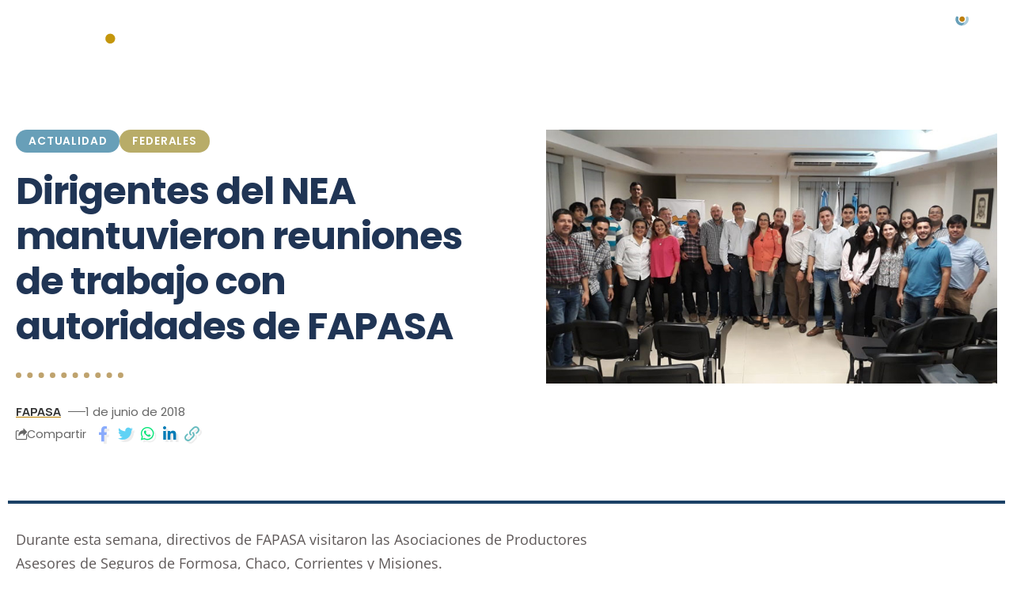

--- FILE ---
content_type: text/html; charset=UTF-8
request_url: https://asegurandodigital.com.ar/dirigentes-del-nea-mantuvieron-reuniones-de-trabajo-con-autoridades-de-fapasa/
body_size: 20776
content:
<!DOCTYPE html>
<html lang="es">
<head>
    <meta charset="UTF-8">
    <meta http-equiv="X-UA-Compatible" content="IE=edge">
    <meta name="viewport" content="width=device-width, initial-scale=1">
    <link rel="profile" href="https://gmpg.org/xfn/11">
	<title>Dirigentes del NEA mantuvieron reuniones de trabajo con autoridades de FAPASA &#8211; Asegurando Digital</title>
<meta name='robots' content='max-image-preview:large' />
            <link rel="preconnect" href="https://fonts.gstatic.com" crossorigin><link rel="preload" as="style" onload="this.onload=null;this.rel='stylesheet'" id="rb-preload-gfonts" href="https://fonts.googleapis.com/css?family=Open+Sans%3A400%2C500%2C600%2C700%2C800%2C300italic%2C400italic%2C500italic%2C600italic%2C700italic%2C800italic%7CPoppins%3A600%2C700%2C400%7CRoboto+Condensed%3A700%7CManrope%3A700%2C400%7COxygen%3A400%2C700%7CEncode+Sans+Condensed%3A400%2C500%2C600%2C700%2C800&amp;display=swap" crossorigin><noscript><link rel="stylesheet" href="https://fonts.googleapis.com/css?family=Open+Sans%3A400%2C500%2C600%2C700%2C800%2C300italic%2C400italic%2C500italic%2C600italic%2C700italic%2C800italic%7CPoppins%3A600%2C700%2C400%7CRoboto+Condensed%3A700%7CManrope%3A700%2C400%7COxygen%3A400%2C700%7CEncode+Sans+Condensed%3A400%2C500%2C600%2C700%2C800&amp;display=swap"></noscript><link rel="apple-touch-icon" href="https://asegurandodigital.com.ar/wp-content/uploads/2023/09/favicon2-copy.png"/>
		            <meta name="msapplication-TileColor" content="#ffffff">
            <meta name="msapplication-TileImage" content="https://asegurandodigital.com.ar/wp-content/uploads/2023/09/favicon2-copy.png"/>
		<link rel="alternate" type="application/rss+xml" title="Asegurando Digital &raquo; Feed" href="https://asegurandodigital.com.ar/feed/" />
<link rel="alternate" type="application/rss+xml" title="Asegurando Digital &raquo; Feed de los comentarios" href="https://asegurandodigital.com.ar/comments/feed/" />
<link rel="alternate" type="application/rss+xml" title="Asegurando Digital &raquo; Comentario Dirigentes del NEA mantuvieron reuniones de trabajo con autoridades de FAPASA del feed" href="https://asegurandodigital.com.ar/dirigentes-del-nea-mantuvieron-reuniones-de-trabajo-con-autoridades-de-fapasa/feed/" />
<link rel="alternate" title="oEmbed (JSON)" type="application/json+oembed" href="https://asegurandodigital.com.ar/wp-json/oembed/1.0/embed?url=https%3A%2F%2Fasegurandodigital.com.ar%2Fdirigentes-del-nea-mantuvieron-reuniones-de-trabajo-con-autoridades-de-fapasa%2F" />
<link rel="alternate" title="oEmbed (XML)" type="text/xml+oembed" href="https://asegurandodigital.com.ar/wp-json/oembed/1.0/embed?url=https%3A%2F%2Fasegurandodigital.com.ar%2Fdirigentes-del-nea-mantuvieron-reuniones-de-trabajo-con-autoridades-de-fapasa%2F&#038;format=xml" />
            <link rel="pingback" href="https://asegurandodigital.com.ar/xmlrpc.php"/>
		<script type="application/ld+json">{"@context":"https://schema.org","@type":"Organization","legalName":"Asegurando Digital","url":"https://asegurandodigital.com.ar/","sameAs":["https://www.facebook.com/FAPASAOFICIAL/","https://twitter.com/FAPASAOFICIAL","https://www.instagram.com/fapasaoficial/","https://vimeo.com/user5560772"]}</script>
<style id='wp-img-auto-sizes-contain-inline-css'>
img:is([sizes=auto i],[sizes^="auto," i]){contain-intrinsic-size:3000px 1500px}
/*# sourceURL=wp-img-auto-sizes-contain-inline-css */
</style>
<style id='wp-emoji-styles-inline-css'>

	img.wp-smiley, img.emoji {
		display: inline !important;
		border: none !important;
		box-shadow: none !important;
		height: 1em !important;
		width: 1em !important;
		margin: 0 0.07em !important;
		vertical-align: -0.1em !important;
		background: none !important;
		padding: 0 !important;
	}
/*# sourceURL=wp-emoji-styles-inline-css */
</style>
<link rel='stylesheet' id='wp-block-library-css' href='https://asegurandodigital.com.ar/wp-includes/css/dist/block-library/style.min.css?ver=6.9' media='all' />
<style id='classic-theme-styles-inline-css'>
/*! This file is auto-generated */
.wp-block-button__link{color:#fff;background-color:#32373c;border-radius:9999px;box-shadow:none;text-decoration:none;padding:calc(.667em + 2px) calc(1.333em + 2px);font-size:1.125em}.wp-block-file__button{background:#32373c;color:#fff;text-decoration:none}
/*# sourceURL=/wp-includes/css/classic-themes.min.css */
</style>
<style id='pdfemb-pdf-embedder-viewer-style-inline-css'>
.wp-block-pdfemb-pdf-embedder-viewer{max-width:none}

/*# sourceURL=https://asegurandodigital.com.ar/wp-content/plugins/pdf-embedder/block/build/style-index.css */
</style>
<style id='global-styles-inline-css'>
:root{--wp--preset--aspect-ratio--square: 1;--wp--preset--aspect-ratio--4-3: 4/3;--wp--preset--aspect-ratio--3-4: 3/4;--wp--preset--aspect-ratio--3-2: 3/2;--wp--preset--aspect-ratio--2-3: 2/3;--wp--preset--aspect-ratio--16-9: 16/9;--wp--preset--aspect-ratio--9-16: 9/16;--wp--preset--color--black: #000000;--wp--preset--color--cyan-bluish-gray: #abb8c3;--wp--preset--color--white: #ffffff;--wp--preset--color--pale-pink: #f78da7;--wp--preset--color--vivid-red: #cf2e2e;--wp--preset--color--luminous-vivid-orange: #ff6900;--wp--preset--color--luminous-vivid-amber: #fcb900;--wp--preset--color--light-green-cyan: #7bdcb5;--wp--preset--color--vivid-green-cyan: #00d084;--wp--preset--color--pale-cyan-blue: #8ed1fc;--wp--preset--color--vivid-cyan-blue: #0693e3;--wp--preset--color--vivid-purple: #9b51e0;--wp--preset--gradient--vivid-cyan-blue-to-vivid-purple: linear-gradient(135deg,rgb(6,147,227) 0%,rgb(155,81,224) 100%);--wp--preset--gradient--light-green-cyan-to-vivid-green-cyan: linear-gradient(135deg,rgb(122,220,180) 0%,rgb(0,208,130) 100%);--wp--preset--gradient--luminous-vivid-amber-to-luminous-vivid-orange: linear-gradient(135deg,rgb(252,185,0) 0%,rgb(255,105,0) 100%);--wp--preset--gradient--luminous-vivid-orange-to-vivid-red: linear-gradient(135deg,rgb(255,105,0) 0%,rgb(207,46,46) 100%);--wp--preset--gradient--very-light-gray-to-cyan-bluish-gray: linear-gradient(135deg,rgb(238,238,238) 0%,rgb(169,184,195) 100%);--wp--preset--gradient--cool-to-warm-spectrum: linear-gradient(135deg,rgb(74,234,220) 0%,rgb(151,120,209) 20%,rgb(207,42,186) 40%,rgb(238,44,130) 60%,rgb(251,105,98) 80%,rgb(254,248,76) 100%);--wp--preset--gradient--blush-light-purple: linear-gradient(135deg,rgb(255,206,236) 0%,rgb(152,150,240) 100%);--wp--preset--gradient--blush-bordeaux: linear-gradient(135deg,rgb(254,205,165) 0%,rgb(254,45,45) 50%,rgb(107,0,62) 100%);--wp--preset--gradient--luminous-dusk: linear-gradient(135deg,rgb(255,203,112) 0%,rgb(199,81,192) 50%,rgb(65,88,208) 100%);--wp--preset--gradient--pale-ocean: linear-gradient(135deg,rgb(255,245,203) 0%,rgb(182,227,212) 50%,rgb(51,167,181) 100%);--wp--preset--gradient--electric-grass: linear-gradient(135deg,rgb(202,248,128) 0%,rgb(113,206,126) 100%);--wp--preset--gradient--midnight: linear-gradient(135deg,rgb(2,3,129) 0%,rgb(40,116,252) 100%);--wp--preset--font-size--small: 13px;--wp--preset--font-size--medium: 20px;--wp--preset--font-size--large: 36px;--wp--preset--font-size--x-large: 42px;--wp--preset--spacing--20: 0.44rem;--wp--preset--spacing--30: 0.67rem;--wp--preset--spacing--40: 1rem;--wp--preset--spacing--50: 1.5rem;--wp--preset--spacing--60: 2.25rem;--wp--preset--spacing--70: 3.38rem;--wp--preset--spacing--80: 5.06rem;--wp--preset--shadow--natural: 6px 6px 9px rgba(0, 0, 0, 0.2);--wp--preset--shadow--deep: 12px 12px 50px rgba(0, 0, 0, 0.4);--wp--preset--shadow--sharp: 6px 6px 0px rgba(0, 0, 0, 0.2);--wp--preset--shadow--outlined: 6px 6px 0px -3px rgb(255, 255, 255), 6px 6px rgb(0, 0, 0);--wp--preset--shadow--crisp: 6px 6px 0px rgb(0, 0, 0);}:where(.is-layout-flex){gap: 0.5em;}:where(.is-layout-grid){gap: 0.5em;}body .is-layout-flex{display: flex;}.is-layout-flex{flex-wrap: wrap;align-items: center;}.is-layout-flex > :is(*, div){margin: 0;}body .is-layout-grid{display: grid;}.is-layout-grid > :is(*, div){margin: 0;}:where(.wp-block-columns.is-layout-flex){gap: 2em;}:where(.wp-block-columns.is-layout-grid){gap: 2em;}:where(.wp-block-post-template.is-layout-flex){gap: 1.25em;}:where(.wp-block-post-template.is-layout-grid){gap: 1.25em;}.has-black-color{color: var(--wp--preset--color--black) !important;}.has-cyan-bluish-gray-color{color: var(--wp--preset--color--cyan-bluish-gray) !important;}.has-white-color{color: var(--wp--preset--color--white) !important;}.has-pale-pink-color{color: var(--wp--preset--color--pale-pink) !important;}.has-vivid-red-color{color: var(--wp--preset--color--vivid-red) !important;}.has-luminous-vivid-orange-color{color: var(--wp--preset--color--luminous-vivid-orange) !important;}.has-luminous-vivid-amber-color{color: var(--wp--preset--color--luminous-vivid-amber) !important;}.has-light-green-cyan-color{color: var(--wp--preset--color--light-green-cyan) !important;}.has-vivid-green-cyan-color{color: var(--wp--preset--color--vivid-green-cyan) !important;}.has-pale-cyan-blue-color{color: var(--wp--preset--color--pale-cyan-blue) !important;}.has-vivid-cyan-blue-color{color: var(--wp--preset--color--vivid-cyan-blue) !important;}.has-vivid-purple-color{color: var(--wp--preset--color--vivid-purple) !important;}.has-black-background-color{background-color: var(--wp--preset--color--black) !important;}.has-cyan-bluish-gray-background-color{background-color: var(--wp--preset--color--cyan-bluish-gray) !important;}.has-white-background-color{background-color: var(--wp--preset--color--white) !important;}.has-pale-pink-background-color{background-color: var(--wp--preset--color--pale-pink) !important;}.has-vivid-red-background-color{background-color: var(--wp--preset--color--vivid-red) !important;}.has-luminous-vivid-orange-background-color{background-color: var(--wp--preset--color--luminous-vivid-orange) !important;}.has-luminous-vivid-amber-background-color{background-color: var(--wp--preset--color--luminous-vivid-amber) !important;}.has-light-green-cyan-background-color{background-color: var(--wp--preset--color--light-green-cyan) !important;}.has-vivid-green-cyan-background-color{background-color: var(--wp--preset--color--vivid-green-cyan) !important;}.has-pale-cyan-blue-background-color{background-color: var(--wp--preset--color--pale-cyan-blue) !important;}.has-vivid-cyan-blue-background-color{background-color: var(--wp--preset--color--vivid-cyan-blue) !important;}.has-vivid-purple-background-color{background-color: var(--wp--preset--color--vivid-purple) !important;}.has-black-border-color{border-color: var(--wp--preset--color--black) !important;}.has-cyan-bluish-gray-border-color{border-color: var(--wp--preset--color--cyan-bluish-gray) !important;}.has-white-border-color{border-color: var(--wp--preset--color--white) !important;}.has-pale-pink-border-color{border-color: var(--wp--preset--color--pale-pink) !important;}.has-vivid-red-border-color{border-color: var(--wp--preset--color--vivid-red) !important;}.has-luminous-vivid-orange-border-color{border-color: var(--wp--preset--color--luminous-vivid-orange) !important;}.has-luminous-vivid-amber-border-color{border-color: var(--wp--preset--color--luminous-vivid-amber) !important;}.has-light-green-cyan-border-color{border-color: var(--wp--preset--color--light-green-cyan) !important;}.has-vivid-green-cyan-border-color{border-color: var(--wp--preset--color--vivid-green-cyan) !important;}.has-pale-cyan-blue-border-color{border-color: var(--wp--preset--color--pale-cyan-blue) !important;}.has-vivid-cyan-blue-border-color{border-color: var(--wp--preset--color--vivid-cyan-blue) !important;}.has-vivid-purple-border-color{border-color: var(--wp--preset--color--vivid-purple) !important;}.has-vivid-cyan-blue-to-vivid-purple-gradient-background{background: var(--wp--preset--gradient--vivid-cyan-blue-to-vivid-purple) !important;}.has-light-green-cyan-to-vivid-green-cyan-gradient-background{background: var(--wp--preset--gradient--light-green-cyan-to-vivid-green-cyan) !important;}.has-luminous-vivid-amber-to-luminous-vivid-orange-gradient-background{background: var(--wp--preset--gradient--luminous-vivid-amber-to-luminous-vivid-orange) !important;}.has-luminous-vivid-orange-to-vivid-red-gradient-background{background: var(--wp--preset--gradient--luminous-vivid-orange-to-vivid-red) !important;}.has-very-light-gray-to-cyan-bluish-gray-gradient-background{background: var(--wp--preset--gradient--very-light-gray-to-cyan-bluish-gray) !important;}.has-cool-to-warm-spectrum-gradient-background{background: var(--wp--preset--gradient--cool-to-warm-spectrum) !important;}.has-blush-light-purple-gradient-background{background: var(--wp--preset--gradient--blush-light-purple) !important;}.has-blush-bordeaux-gradient-background{background: var(--wp--preset--gradient--blush-bordeaux) !important;}.has-luminous-dusk-gradient-background{background: var(--wp--preset--gradient--luminous-dusk) !important;}.has-pale-ocean-gradient-background{background: var(--wp--preset--gradient--pale-ocean) !important;}.has-electric-grass-gradient-background{background: var(--wp--preset--gradient--electric-grass) !important;}.has-midnight-gradient-background{background: var(--wp--preset--gradient--midnight) !important;}.has-small-font-size{font-size: var(--wp--preset--font-size--small) !important;}.has-medium-font-size{font-size: var(--wp--preset--font-size--medium) !important;}.has-large-font-size{font-size: var(--wp--preset--font-size--large) !important;}.has-x-large-font-size{font-size: var(--wp--preset--font-size--x-large) !important;}
:where(.wp-block-post-template.is-layout-flex){gap: 1.25em;}:where(.wp-block-post-template.is-layout-grid){gap: 1.25em;}
:where(.wp-block-term-template.is-layout-flex){gap: 1.25em;}:where(.wp-block-term-template.is-layout-grid){gap: 1.25em;}
:where(.wp-block-columns.is-layout-flex){gap: 2em;}:where(.wp-block-columns.is-layout-grid){gap: 2em;}
:root :where(.wp-block-pullquote){font-size: 1.5em;line-height: 1.6;}
/*# sourceURL=global-styles-inline-css */
</style>
<link rel='stylesheet' id='foxiz-elements-css' href='https://asegurandodigital.com.ar/wp-content/plugins/foxiz-core/lib/foxiz-elements/public/style.css?ver=1.0' media='all' />
<link rel='stylesheet' id='elementor-icons-css' href='https://asegurandodigital.com.ar/wp-content/plugins/elementor/assets/lib/eicons/css/elementor-icons.min.css?ver=5.45.0' media='all' />
<link rel='stylesheet' id='elementor-frontend-css' href='https://asegurandodigital.com.ar/wp-content/plugins/elementor/assets/css/frontend.min.css?ver=3.34.0' media='all' />
<link rel='stylesheet' id='elementor-post-5782-css' href='https://asegurandodigital.com.ar/wp-content/uploads/elementor/css/post-5782.css?ver=1767636605' media='all' />
<link rel='stylesheet' id='elementor-pro-css' href='https://asegurandodigital.com.ar/wp-content/plugins/elementor-pro/assets/css/frontend.min.css?ver=3.15.1' media='all' />
<link rel='stylesheet' id='elementor-post-5787-css' href='https://asegurandodigital.com.ar/wp-content/uploads/elementor/css/post-5787.css?ver=1767636605' media='all' />
<link rel='stylesheet' id='elementor-post-5788-css' href='https://asegurandodigital.com.ar/wp-content/uploads/elementor/css/post-5788.css?ver=1767636577' media='all' />
<link rel='stylesheet' id='elementor-post-5798-css' href='https://asegurandodigital.com.ar/wp-content/uploads/elementor/css/post-5798.css?ver=1767636577' media='all' />
<link rel='stylesheet' id='elementor-post-5789-css' href='https://asegurandodigital.com.ar/wp-content/uploads/elementor/css/post-5789.css?ver=1767636605' media='all' />
<link rel='stylesheet' id='elementor-post-5791-css' href='https://asegurandodigital.com.ar/wp-content/uploads/elementor/css/post-5791.css?ver=1767636606' media='all' />

<link rel='stylesheet' id='foxiz-main-css' href='https://asegurandodigital.com.ar/wp-content/themes/foxiz/assets/css/main.css?ver=2.0' media='all' />
<link rel='stylesheet' id='foxiz-print-css' href='https://asegurandodigital.com.ar/wp-content/themes/foxiz/assets/css/print.css?ver=2.0' media='all' />
<link rel='stylesheet' id='foxiz-style-css' href='https://asegurandodigital.com.ar/wp-content/themes/foxiz-child/style.css?ver=2.0' media='all' />
<style id='foxiz-style-inline-css'>
:root {--body-family:Open Sans, Arial, Helvetica, sans-serif;--body-fcolor:#5f5959;--body-fsize:18px;--h1-family:Poppins;--h1-fweight:600;--h1-fcolor:#203555;--h1-fsize:50px;--h1-fspace:-1.0px;--h2-family:Poppins;--h2-fweight:600;--h2-fcolor:#203555;--h2-fsize:40px;--h2-fspace:-1px;--h3-family:Poppins;--h3-fweight:600;--h3-fcolor:#203555;--h3-fsize:25px;--h4-family:Poppins;--h4-fweight:600;--h4-fcolor:#203555;--h4-fsize:20px;--h4-fspace:-1px;--h5-family:Poppins;--h5-fweight:700;--h5-fcolor:#203555;--h5-fsize:16px;--h6-family:Roboto Condensed;--h6-fweight:700;--h6-fcolor:#203555;--h6-fsize:14px;--cat-family:Poppins;--cat-fweight:700;--cat-transform:uppercase;--cat-fsize:12px;--meta-family:Poppins;--meta-fweight:400;--meta-fsize:13px;--meta-b-family:Manrope;--meta-b-fweight:700;--meta-b-transform:uppercase;--meta-b-fcolor:#333333;--input-family:Open Sans;--input-fweight:400;--btn-family:Manrope;--btn-fweight:700;--menu-family:Open Sans;--menu-fweight:500;--menu-fsize:13px;--submenu-family:Open Sans;--submenu-fweight:500;--dwidgets-family:Poppins;--dwidgets-fweight:700;--dwidgets-fsize:14px;--headline-family:Open Sans;--headline-fweight:700;--headline-fsize:60px;--tagline-family:Manrope;--tagline-fweight:400;--tagline-fsize:18px;--heading-family:Poppins;--heading-fweight:700;--subheading-family:Poppins;--subheading-fweight:700;--subheading-fsize:14px;--quote-family:Poppins;--quote-fweight:600;--quote-fspace:-0.75px;--excerpt-family:Open Sans;--excerpt-fweight:400;--excerpt-fsize : 16px;--headline-s-fsize : 60px;--tagline-s-fsize : 17px;}@media (max-width: 1024px) {body {--body-fsize : 17px;--h1-fsize : 40px;--h2-fsize : 30px;--h3-fsize : 22px;--h4-fsize : 18px;--h5-fsize : 16px;--h6-fsize : 15px;--excerpt-fsize : 15px;--headline-fsize : 40px;--headline-s-fsize : 40px;--tagline-fsize : 16px;--tagline-s-fsize : 16px;}}@media (max-width: 767px) {body {--body-fsize : 16px;--h1-fsize : 35px;--h2-fsize : 25px;--h3-fsize : 20px;--h4-fsize : 18px;--h5-fsize : 16px;--h6-fsize : 15px;--excerpt-fsize : 15px;--headline-fsize : 35px;--headline-s-fsize : 35px;--tagline-fsize : 16px;--tagline-s-fsize : 16px;}}:root {--g-color :#bb8000;--g-color-90 :#bb8000e6;--dark-accent :#011106;--dark-accent-90 :#011106e6;--dark-accent-0 :#01110600;--hyperlink-color :#be7f0d;--excerpt-color :#5F5959;--indicator-bg-from :#214320;--indicator-bg-to :#ff84ff;--indicator-height :5px;}[data-theme="dark"], .light-scheme {--solid-white :#000000;--dark-accent :#011106;--dark-accent-90 :#011106e6;--dark-accent-0 :#01110600;--meta-b-fcolor :#ffffff;--wc-add-cart-color :#ffffff;}.is-hd-1, .is-hd-2, .is-hd-3 {--nav-bg: #203555;--nav-bg-from: #203555;--nav-bg-to: #203555;--subnav-bg: #203555;--subnav-bg-from: #203555;--subnav-bg-to: #203555;--nav-color :#ffffff;--nav-color-10 :#ffffff1a;--nav-color-h :#c6931d;--nav-color-h-accent :#c6a34f;--transparent-nav-color :#203555;--nav-height :65px;}[data-theme="dark"].is-hd-1, [data-theme="dark"].is-hd-2,[data-theme="dark"].is-hd-3 {--nav-bg: #203555;--nav-bg-from: #203555;--nav-bg-to: #203555;}.is-hd-4 {--nav-bg: #2b4d7d;--nav-bg-from: #2b4d7d;--nav-bg-to: #2b4d7d;--subnav-bg: #203555;--subnav-bg-from: #203555;--subnav-bg-to: #203555;--nav-color :#ffffff;--nav-color-10 :#ffffff1a;--subnav-color :#203555;--subnav-color-10 :#2035551a;--nav-color-h :#c69c39;--nav-color-h-accent :#c69c39;--subnav-color-h :#c6931d;}[data-theme="dark"].is-hd-4 {--nav-bg: #2b4d7d;--nav-bg-from: #2b4d7d;--nav-bg-to: #2b4d7d;--nav-color :#ffffff;--nav-color-10 :#ffffff1a;}.is-hd-5, body.is-hd-5:not(.sticky-on) {--nav-bg: #203555;--nav-bg-from: #203555;--nav-bg-to: #203555;--subnav-bg: #203555;--subnav-bg-from: #203555;--subnav-bg-to: #203555;}[data-theme="dark"].is-hd-5, [data-theme="dark"].is-hd-5:not(.sticky-on) {--nav-bg: #191c20;--nav-bg-from: #191c20;--nav-bg-to: #191c20;}:root {--mbnav-bg: #203555;--mbnav-bg-from: #203555;--mbnav-bg-to: #203555;--submbnav-bg: #f4f4f4;--submbnav-bg-from: #f4f4f4;--submbnav-bg-to: #f4f4f4;--mbnav-color :#c6931d;--submbnav-color :#203555;--submbnav-color-10 :#2035551a;}[data-theme="dark"] {--mbnav-color :#203555;}.p-category.category-id-3, .meta-category .category-3 {--cat-highlight : #689fb8;--cat-highlight-90 : #689fb8e6;--cat-fcolor : #ffffff;}.category-3 .blog-content {--heading-sub-color : #689fb8;}.is-cbox-3 {--cbox-bg : #689fb8e6;}.p-category.category-id-8, .meta-category .category-8 {--cat-highlight : #b8ac68;--cat-highlight-90 : #b8ac68e6;}.category-8 .blog-content {--heading-sub-color : #b8ac68;}.is-cbox-8 {--cbox-bg : #b8ac68e6;}.p-category.category-id-32, .meta-category .category-32 {--cat-highlight : #68b8b8;--cat-highlight-90 : #68b8b8e6;}.category-32 .blog-content {--heading-sub-color : #68b8b8;}.is-cbox-32 {--cbox-bg : #68b8b8e6;}.p-category.category-id-14, .meta-category .category-14 {--cat-highlight : #54add6;--cat-highlight-90 : #54add6e6;}.category-14 .blog-content {--heading-sub-color : #54add6;}.is-cbox-14 {--cbox-bg : #54add6e6;}.p-category.category-id-12, .meta-category .category-12 {--cat-highlight : #a76aa7;--cat-highlight-90 : #a76aa7e6;}[data-theme="dark"] .p-category.category-id-12,.light-scheme .p-category.category-id-12{--cat-highlight : #a76aa7;--cat-highlight-90 : #a76aa7e6;}.category-12 .blog-content {--heading-sub-color : #a76aa7;}.is-cbox-12 {--cbox-bg : #a76aa7e6;}[data-theme="dark"] .is-cbox-12 {--cbox-bg : #a76aa7e6;}.p-category.category-id-40, .meta-category .category-40 {--cat-highlight : #845371;--cat-highlight-90 : #845371e6;}[data-theme="dark"] .p-category.category-id-40,.light-scheme .p-category.category-id-40{--cat-highlight : #845371;--cat-highlight-90 : #845371e6;}.category-40 .blog-content {--heading-sub-color : #845371;}.is-cbox-40 {--cbox-bg : #845371e6;}[data-theme="dark"] .is-cbox-40 {--cbox-bg : #845371e6;}.p-category.category-id-33, .meta-category .category-33 {--cat-highlight : #ea9170;--cat-highlight-90 : #ea9170e6;}.category-33 .blog-content {--heading-sub-color : #ea9170;}.is-cbox-33 {--cbox-bg : #ea9170e6;}.p-category.category-id-34, .meta-category .category-34 {--cat-highlight : #845371;--cat-highlight-90 : #845371e6;}[data-theme="dark"] .p-category.category-id-34,.light-scheme .p-category.category-id-34{--cat-highlight : #845371;--cat-highlight-90 : #845371e6;}.category-34 .blog-content {--heading-sub-color : #845371;}.is-cbox-34 {--cbox-bg : #845371e6;}[data-theme="dark"] .is-cbox-34 {--cbox-bg : #845371e6;}.p-category.category-id-35, .meta-category .category-35 {--cat-highlight : #845371;--cat-highlight-90 : #845371e6;}[data-theme="dark"] .p-category.category-id-35,.light-scheme .p-category.category-id-35{--cat-highlight : #845371;--cat-highlight-90 : #845371e6;}.category-35 .blog-content {--heading-sub-color : #845371;}.is-cbox-35 {--cbox-bg : #845371e6;}[data-theme="dark"] .is-cbox-35 {--cbox-bg : #845371e6;}.p-category.category-id-39, .meta-category .category-39 {--cat-highlight : #7bb6b7;--cat-highlight-90 : #7bb6b7e6;}.category-39 .blog-content {--heading-sub-color : #7bb6b7;}.is-cbox-39 {--cbox-bg : #7bb6b7e6;}:root {--max-width-wo-sb : 860px;--round-3 :0px;--round-5 :0px;--round-7 :0px;--hyperlink-color :#be7f0d;--hyperlink-weight :700;--hyperlink-style :italic;--mbnav-height :60px;--heading-color :#203555;--slideup-bg :rgba(0,0,0,0.07);--meta-style-w: 1.5em; --meta-style-h: 1px; --meta-style-o: 1;--qview-height : 42px;}[data-theme="dark"], .light-scheme {--hyperlink-color :#be7f0d;}.breadcrumb-inner, .woocommerce-breadcrumb { font-family:Open Sans;font-weight:500;}.p-readmore { font-family:Open Sans;font-weight:700;}.mobile-menu > li > a  { font-family:Open Sans;font-weight:500;font-size:14px;}.mobile-menu .sub-menu a { font-family:Open Sans;font-weight:500;font-size:13px;}.mobile-qview a { font-family:Open Sans;font-weight:700;}.search-header:before { background-color : #abdacb;background-repeat : no-repeat;background-size : cover;background-attachment : scroll;background-position : center center;}[data-theme="dark"] .search-header:before { background-repeat : no-repeat;background-size : cover;background-attachment : scroll;background-position : center center;}.footer-has-bg { background-color : #2B4D7D;}[data-theme="dark"] .footer-has-bg { background-color : #16181c;}#amp-mobile-version-switcher { display: none; }
/*# sourceURL=foxiz-style-inline-css */
</style>
<link rel='stylesheet' id='elementor-gf-local-roboto-css' href='https://asegurandodigital.com.ar/wp-content/uploads/elementor/google-fonts/css/roboto.css?ver=1745349086' media='all' />
<link rel='stylesheet' id='elementor-gf-local-robotoslab-css' href='https://asegurandodigital.com.ar/wp-content/uploads/elementor/google-fonts/css/robotoslab.css?ver=1745349117' media='all' />
<link rel='stylesheet' id='elementor-gf-local-opensans-css' href='https://asegurandodigital.com.ar/wp-content/uploads/elementor/google-fonts/css/opensans.css?ver=1745349185' media='all' />
<link rel='stylesheet' id='elementor-gf-local-poppins-css' href='https://asegurandodigital.com.ar/wp-content/uploads/elementor/google-fonts/css/poppins.css?ver=1745349201' media='all' />
<link rel='stylesheet' id='elementor-icons-shared-0-css' href='https://asegurandodigital.com.ar/wp-content/plugins/elementor/assets/lib/font-awesome/css/fontawesome.min.css?ver=5.15.3' media='all' />
<link rel='stylesheet' id='elementor-icons-fa-solid-css' href='https://asegurandodigital.com.ar/wp-content/plugins/elementor/assets/lib/font-awesome/css/solid.min.css?ver=5.15.3' media='all' />
<link rel='stylesheet' id='elementor-icons-fa-brands-css' href='https://asegurandodigital.com.ar/wp-content/plugins/elementor/assets/lib/font-awesome/css/brands.min.css?ver=5.15.3' media='all' />
<script src="https://asegurandodigital.com.ar/wp-includes/js/jquery/jquery.min.js?ver=3.7.1" id="jquery-core-js"></script>
<script src="https://asegurandodigital.com.ar/wp-includes/js/jquery/jquery-migrate.min.js?ver=3.4.1" id="jquery-migrate-js"></script>
<link rel="preload" href="https://asegurandodigital.com.ar/wp-content/themes/foxiz/assets/fonts/icons.woff2" as="font" type="font/woff2" crossorigin="anonymous"> <link rel="https://api.w.org/" href="https://asegurandodigital.com.ar/wp-json/" /><link rel="alternate" title="JSON" type="application/json" href="https://asegurandodigital.com.ar/wp-json/wp/v2/posts/1638" /><link rel="EditURI" type="application/rsd+xml" title="RSD" href="https://asegurandodigital.com.ar/xmlrpc.php?rsd" />
<meta name="generator" content="WordPress 6.9" />
<link rel="canonical" href="https://asegurandodigital.com.ar/dirigentes-del-nea-mantuvieron-reuniones-de-trabajo-con-autoridades-de-fapasa/" />
<link rel='shortlink' href='https://asegurandodigital.com.ar/?p=1638' />

		<!-- GA Google Analytics @ https://m0n.co/ga -->
		<script>
			(function(i,s,o,g,r,a,m){i['GoogleAnalyticsObject']=r;i[r]=i[r]||function(){
			(i[r].q=i[r].q||[]).push(arguments)},i[r].l=1*new Date();a=s.createElement(o),
			m=s.getElementsByTagName(o)[0];a.async=1;a.src=g;m.parentNode.insertBefore(a,m)
			})(window,document,'script','https://www.google-analytics.com/analytics.js','ga');
			ga('create', 'UA-102414977-1', 'auto');
			ga('send', 'pageview');
		</script>

	<meta name="generator" content="Elementor 3.34.0; features: additional_custom_breakpoints; settings: css_print_method-external, google_font-enabled, font_display-swap">
<script type="application/ld+json">{"@context":"https://schema.org","@type":"WebSite","@id":"https://asegurandodigital.com.ar/#website","url":"https://asegurandodigital.com.ar/","name":"Asegurando Digital","potentialAction":{"@type":"SearchAction","target":"https://asegurandodigital.com.ar/?s={search_term_string}","query-input":"required name=search_term_string"}}</script>
			<style>
				.e-con.e-parent:nth-of-type(n+4):not(.e-lazyloaded):not(.e-no-lazyload),
				.e-con.e-parent:nth-of-type(n+4):not(.e-lazyloaded):not(.e-no-lazyload) * {
					background-image: none !important;
				}
				@media screen and (max-height: 1024px) {
					.e-con.e-parent:nth-of-type(n+3):not(.e-lazyloaded):not(.e-no-lazyload),
					.e-con.e-parent:nth-of-type(n+3):not(.e-lazyloaded):not(.e-no-lazyload) * {
						background-image: none !important;
					}
				}
				@media screen and (max-height: 640px) {
					.e-con.e-parent:nth-of-type(n+2):not(.e-lazyloaded):not(.e-no-lazyload),
					.e-con.e-parent:nth-of-type(n+2):not(.e-lazyloaded):not(.e-no-lazyload) * {
						background-image: none !important;
					}
				}
			</style>
			<link rel="icon" href="https://asegurandodigital.com.ar/wp-content/uploads/2023/09/cropped-favicon2-copy-32x32.png" sizes="32x32" />
<link rel="icon" href="https://asegurandodigital.com.ar/wp-content/uploads/2023/09/cropped-favicon2-copy-192x192.png" sizes="192x192" />
<link rel="apple-touch-icon" href="https://asegurandodigital.com.ar/wp-content/uploads/2023/09/cropped-favicon2-copy-180x180.png" />
<meta name="msapplication-TileImage" content="https://asegurandodigital.com.ar/wp-content/uploads/2023/09/cropped-favicon2-copy-270x270.png" />
		<style id="wp-custom-css">
			
.logo-sec-inner {
    background: #203555!important;
}
.logo-sec {
    padding-top: 20px;
    padding-bottom: 20px;
    background: #203555!important;
}
.menu-item a > span {
    font-size: 14px;
font-weight: 400!important;
color: white;
}
.sub-menu > .menu-item a > span {
    font-size: 13px;
    font-weight: 400!important;
    line-height: 1.15;
color: white;
}
.header-social-list > a {
 color: white;
}
.mobile-menu > li > a {
    color: #203555!important;
}
.mobile-menu > li > a:hover {
    color: white!important;
}
.burger-icon > span {
    color: #c6931d!important;
}
@media only screen and (max-width: 1024px) { .menu-item {
    display: none;
}
	}
.wp-block-search input[type='search'] {
    display: none!important;
}

.bio-avatar {
    width: 65px;
    height: 65px;
padding: 0px;
}

blockquote {
    font-size: 21px;
    line-height: 158%;
    font-style: italic;
    color: #be7f0d;
}
blockquote:before {
    display: none!important;
}		</style>
		</head>
<body class="wp-singular post-template-default single single-post postid-1638 single-format-standard wp-embed-responsive wp-theme-foxiz wp-child-theme-foxiz-child elementor-default elementor-kit-5782 menu-ani-4 hover-ani-4 btn-ani-2 is-rm-1 is-hd-rb_template is-stemplate is-backtop none-m-backtop" data-theme="default">
<div class="site-outer">
	<header id="site-header" class="header-wrap rb-section header-template">
			            <div class="navbar-outer navbar-template-outer">
                <div id="header-template-holder"><div class="header-template-inner">		<div data-elementor-type="wp-post" data-elementor-id="5787" class="elementor elementor-5787" data-elementor-post-type="rb-etemplate">
						<section class="elementor-section elementor-top-section elementor-element elementor-element-03494e0 elementor-section-content-middle elementor-section-boxed elementor-section-height-default elementor-section-height-default" data-id="03494e0" data-element_type="section">
							<div class="elementor-background-overlay"></div>
							<div class="elementor-container elementor-column-gap-custom">
					<div class="elementor-column elementor-col-50 elementor-top-column elementor-element elementor-element-9edaa22" data-id="9edaa22" data-element_type="column">
			<div class="elementor-widget-wrap elementor-element-populated">
						<div class="elementor-element elementor-element-5c264f5 elementor-widget__width-auto elementor-widget elementor-widget-foxiz-logo" data-id="5c264f5" data-element_type="widget" data-widget_type="foxiz-logo.default">
				<div class="elementor-widget-container">
					        <div class="the-logo">
            <a href="https://asegurandodigital.com.ar/">
				                    <img loading="eager" decoding="async" data-mode="default" width="340" height="70" src="https://asegurandodigital.com.ar/wp-content/uploads/2023/09/logo-asegurando-header-03.svg" alt="Asegurando Digital">
                    <img loading="eager" decoding="async" data-mode="dark" width="340" height="70" src="https://asegurandodigital.com.ar/wp-content/uploads/2023/09/logo-asegurando-header-03.svg" alt="">
				            </a>
			        </div>
						</div>
				</div>
					</div>
		</div>
				<div class="elementor-column elementor-col-25 elementor-top-column elementor-element elementor-element-746dbc3" data-id="746dbc3" data-element_type="column">
			<div class="elementor-widget-wrap">
							</div>
		</div>
				<div class="elementor-column elementor-col-25 elementor-top-column elementor-element elementor-element-560ead8" data-id="560ead8" data-element_type="column">
			<div class="elementor-widget-wrap elementor-element-populated">
						<div class="elementor-element elementor-element-564b739 elementor-widget__width-initial elementor-widget elementor-widget-image" data-id="564b739" data-element_type="widget" data-widget_type="image.default">
				<div class="elementor-widget-container">
																<a href="http://fapasa.org.ar" target="_blank">
							<img src="https://asegurandodigital.com.ar/wp-content/uploads/2023/08/logo-fap-header-02.svg" title="logo-fap-header-02" alt="logo-fap-header-02" loading="lazy" />								</a>
															</div>
				</div>
					</div>
		</div>
					</div>
		</section>
				<section class="elementor-section elementor-top-section elementor-element elementor-element-c29d6bb elementor-section-content-middle elementor-section-boxed elementor-section-height-default elementor-section-height-default" data-id="c29d6bb" data-element_type="section">
							<div class="elementor-background-overlay"></div>
							<div class="elementor-container elementor-column-gap-custom">
					<div class="elementor-column elementor-col-50 elementor-top-column elementor-element elementor-element-b5e4df3" data-id="b5e4df3" data-element_type="column">
			<div class="elementor-widget-wrap elementor-element-populated">
						<div class="elementor-element elementor-element-9e95f55 elementor-widget__width-auto is-divider-none elementor-widget elementor-widget-foxiz-navigation" data-id="9e95f55" data-element_type="widget" data-widget_type="foxiz-navigation.default">
				<div class="elementor-widget-container">
							<nav id="site-navigation" class="main-menu-wrap template-menu" aria-label="main menu">
			<ul id="menu-menu-principal" class="main-menu rb-menu large-menu" itemscope itemtype="https://www.schema.org/SiteNavigationElement"><li id="menu-item-6172" class="menu-item menu-item-type-post_type menu-item-object-page menu-item-home menu-item-6172"><a href="https://asegurandodigital.com.ar/"><span>Inicio</span></a></li>
<li id="menu-item-5816" class="menu-item menu-item-type-taxonomy menu-item-object-category current-post-ancestor current-menu-parent current-post-parent menu-item-5816"><a href="https://asegurandodigital.com.ar/categoria/actualidad/"><span>Actualidad</span></a></li>
<li id="menu-item-6112" class="menu-item menu-item-type-taxonomy menu-item-object-category menu-item-6112"><a href="https://asegurandodigital.com.ar/categoria/institucionales/"><span>Institucionales</span></a></li>
<li id="menu-item-5817" class="menu-item menu-item-type-taxonomy menu-item-object-category current-post-ancestor current-menu-parent current-post-parent menu-item-5817"><a href="https://asegurandodigital.com.ar/categoria/federales/"><span>Federales</span></a></li>
<li id="menu-item-6183" class="menu-item menu-item-type-taxonomy menu-item-object-category menu-item-6183"><a href="https://asegurandodigital.com.ar/categoria/mercado/"><span>Mercado</span></a></li>
<li id="menu-item-6115" class="menu-item menu-item-type-taxonomy menu-item-object-category menu-item-6115"><a href="https://asegurandodigital.com.ar/categoria/opinion/"><span>Opinión</span></a></li>
<li id="menu-item-6113" class="menu-item menu-item-type-taxonomy menu-item-object-category menu-item-6113"><a href="https://asegurandodigital.com.ar/categoria/mano-a-mano/"><span>Mano a mano</span></a></li>
<li id="menu-item-6117" class="menu-item menu-item-type-custom menu-item-object-custom menu-item-has-children menu-item-6117"><a href="#"><span>Relax</span></a>
<ul class="sub-menu">
	<li id="menu-item-6118" class="menu-item menu-item-type-taxonomy menu-item-object-category menu-item-6118"><a href="https://asegurandodigital.com.ar/categoria/relax/mi-pais/"><span>Mi PAíS</span></a></li>
	<li id="menu-item-6119" class="menu-item menu-item-type-taxonomy menu-item-object-category menu-item-6119"><a href="https://asegurandodigital.com.ar/categoria/relax/pasiones/"><span>PASiones</span></a></li>
	<li id="menu-item-6120" class="menu-item menu-item-type-taxonomy menu-item-object-category menu-item-6120"><a href="https://asegurandodigital.com.ar/categoria/relax/perfiles/"><span>Perfiles</span></a></li>
</ul>
</li>
</ul>		</nav>
						</div>
				</div>
					</div>
		</div>
				<div class="elementor-column elementor-col-25 elementor-top-column elementor-element elementor-element-83c4898" data-id="83c4898" data-element_type="column">
			<div class="elementor-widget-wrap elementor-element-populated">
						<div class="elementor-element elementor-element-119aba2 elementor-search-form--skin-minimal elementor-widget elementor-widget-search-form" data-id="119aba2" data-element_type="widget" data-settings="{&quot;skin&quot;:&quot;minimal&quot;}" data-widget_type="search-form.default">
				<div class="elementor-widget-container">
							<form class="elementor-search-form" action="https://asegurandodigital.com.ar" method="get" role="search">
									<div class="elementor-search-form__container">
				<label class="elementor-screen-only" for="elementor-search-form-119aba2">Search</label>

									<div class="elementor-search-form__icon">
						<i aria-hidden="true" class="fas fa-search"></i>						<span class="elementor-screen-only">Search</span>
					</div>
				
				<input id="elementor-search-form-119aba2" placeholder="Buscar..." class="elementor-search-form__input" type="search" name="s" value="">
				
				
							</div>
		</form>
						</div>
				</div>
					</div>
		</div>
				<div class="elementor-column elementor-col-25 elementor-top-column elementor-element elementor-element-c9c2dab" data-id="c9c2dab" data-element_type="column">
			<div class="elementor-widget-wrap elementor-element-populated">
						<div class="elementor-element elementor-element-fd69896 elementor-widget__width-auto elementor-widget elementor-widget-foxiz-social-list" data-id="fd69896" data-element_type="widget" data-widget_type="foxiz-social-list.default">
				<div class="elementor-widget-container">
							<div class="header-social-list wnav-holder"><a class="social-link-facebook" aria-label="Facebook" data-title="Facebook" href="https://www.facebook.com/FAPASAOFICIAL/" target="_blank" rel="noopener nofollow"><i class="rbi rbi-facebook" aria-hidden="true"></i></a><a class="social-link-twitter" aria-label="Twitter" data-title="Twitter" href="https://twitter.com/FAPASAOFICIAL" target="_blank" rel="noopener nofollow"><i class="rbi rbi-twitter" aria-hidden="true"></i></a><a class="social-link-instagram" aria-label="Instagram" data-title="Instagram" href="https://www.instagram.com/fapasaoficial/" target="_blank" rel="noopener nofollow"><i class="rbi rbi-instagram" aria-hidden="true"></i></a><a class="social-link-vimeo" aria-label="Vimeo" data-title="Vimeo" href="https://vimeo.com/user5560772" target="_blank" rel="noopener nofollow"><i class="rbi rbi-vimeo" aria-hidden="true"></i></a></div>
					</div>
				</div>
					</div>
		</div>
					</div>
		</section>
				</div>
		</div>		<div id="header-mobile" class="header-mobile">
			<div class="header-mobile-wrap">
						<div class="mbnav edge-padding">
			<div class="navbar-left">
						<div class="mobile-logo-wrap is-image-logo site-branding is-logo-svg">
			<a href="https://asegurandodigital.com.ar/" title="Asegurando Digital">
				<img class="logo-default" data-mode="default" height="118" width="340" src="https://asegurandodigital.com.ar/wp-content/uploads/2023/09/logo-asegurando-header-mobile-03.svg" alt="Asegurando Digital" decoding="async" loading="eager"><img class="logo-dark" data-mode="dark" height="118" width="340" src="https://asegurandodigital.com.ar/wp-content/uploads/2023/09/logo-asegurando-header-mobile-03.svg" alt="Asegurando Digital" decoding="async" loading="eager">			</a>
		</div>
					</div>
			<div class="navbar-right">
						<a href="#" class="mobile-menu-trigger mobile-search-icon" aria-label="search"><i class="rbi rbi-search" aria-hidden="true"></i></a>
			<div class="wnav-holder font-resizer">
			<a href="#" class="font-resizer-trigger" data-title="Resizer" aria-label="font resizer"><strong>Aa</strong></a>
		</div>
				<div class="mobile-toggle-wrap">
							<a href="#" class="mobile-menu-trigger" aria-label="mobile trigger">		<span class="burger-icon"><span></span><span></span><span></span></span>
	</a>
					</div>
				</div>
		</div>
	<div class="mobile-qview"><ul id="menu-menu-principal-1" class="mobile-qview-inner"><li class="menu-item menu-item-type-post_type menu-item-object-page menu-item-home menu-item-6172"><a href="https://asegurandodigital.com.ar/"><span>Inicio</span></a></li>
<li class="menu-item menu-item-type-taxonomy menu-item-object-category current-post-ancestor current-menu-parent current-post-parent menu-item-5816"><a href="https://asegurandodigital.com.ar/categoria/actualidad/"><span>Actualidad</span></a></li>
<li class="menu-item menu-item-type-taxonomy menu-item-object-category menu-item-6112"><a href="https://asegurandodigital.com.ar/categoria/institucionales/"><span>Institucionales</span></a></li>
<li class="menu-item menu-item-type-taxonomy menu-item-object-category current-post-ancestor current-menu-parent current-post-parent menu-item-5817"><a href="https://asegurandodigital.com.ar/categoria/federales/"><span>Federales</span></a></li>
<li class="menu-item menu-item-type-taxonomy menu-item-object-category menu-item-6183"><a href="https://asegurandodigital.com.ar/categoria/mercado/"><span>Mercado</span></a></li>
<li class="menu-item menu-item-type-taxonomy menu-item-object-category menu-item-6115"><a href="https://asegurandodigital.com.ar/categoria/opinion/"><span>Opinión</span></a></li>
<li class="menu-item menu-item-type-taxonomy menu-item-object-category menu-item-6113"><a href="https://asegurandodigital.com.ar/categoria/mano-a-mano/"><span>Mano a mano</span></a></li>
<li class="menu-item menu-item-type-custom menu-item-object-custom menu-item-6117"><a href="#"><span>Relax</span></a></li>
</ul></div>			</div>
					<div class="mobile-collapse">
			<div class="collapse-holder">
				<div class="collapse-inner">
										<nav class="mobile-menu-wrap edge-padding">
						<ul id="mobile-menu" class="mobile-menu"><li class="menu-item menu-item-type-post_type menu-item-object-page menu-item-home menu-item-6172"><a href="https://asegurandodigital.com.ar/"><span>Inicio</span></a></li>
<li class="menu-item menu-item-type-taxonomy menu-item-object-category current-post-ancestor current-menu-parent current-post-parent menu-item-5816"><a href="https://asegurandodigital.com.ar/categoria/actualidad/"><span>Actualidad</span></a></li>
<li class="menu-item menu-item-type-taxonomy menu-item-object-category menu-item-6112"><a href="https://asegurandodigital.com.ar/categoria/institucionales/"><span>Institucionales</span></a></li>
<li class="menu-item menu-item-type-taxonomy menu-item-object-category current-post-ancestor current-menu-parent current-post-parent menu-item-5817"><a href="https://asegurandodigital.com.ar/categoria/federales/"><span>Federales</span></a></li>
<li class="menu-item menu-item-type-taxonomy menu-item-object-category menu-item-6183"><a href="https://asegurandodigital.com.ar/categoria/mercado/"><span>Mercado</span></a></li>
<li class="menu-item menu-item-type-taxonomy menu-item-object-category menu-item-6115"><a href="https://asegurandodigital.com.ar/categoria/opinion/"><span>Opinión</span></a></li>
<li class="menu-item menu-item-type-taxonomy menu-item-object-category menu-item-6113"><a href="https://asegurandodigital.com.ar/categoria/mano-a-mano/"><span>Mano a mano</span></a></li>
<li class="menu-item menu-item-type-custom menu-item-object-custom menu-item-has-children menu-item-6117"><a href="#"><span>Relax</span></a>
<ul class="sub-menu">
	<li class="menu-item menu-item-type-taxonomy menu-item-object-category menu-item-6118"><a href="https://asegurandodigital.com.ar/categoria/relax/mi-pais/"><span>Mi PAíS</span></a></li>
	<li class="menu-item menu-item-type-taxonomy menu-item-object-category menu-item-6119"><a href="https://asegurandodigital.com.ar/categoria/relax/pasiones/"><span>PASiones</span></a></li>
	<li class="menu-item menu-item-type-taxonomy menu-item-object-category menu-item-6120"><a href="https://asegurandodigital.com.ar/categoria/relax/perfiles/"><span>Perfiles</span></a></li>
</ul>
</li>
</ul>					</nav>
					<div class="collapse-template">		<div data-elementor-type="wp-post" data-elementor-id="5798" class="elementor elementor-5798" data-elementor-post-type="rb-etemplate">
						<section class="elementor-section elementor-top-section elementor-element elementor-element-103b38e elementor-section-full_width elementor-section-height-default elementor-section-height-default" data-id="103b38e" data-element_type="section">
						<div class="elementor-container elementor-column-gap-custom">
					<div class="elementor-column elementor-col-100 elementor-top-column elementor-element elementor-element-c78ede3" data-id="c78ede3" data-element_type="column">
			<div class="elementor-widget-wrap elementor-element-populated">
						<div class="elementor-element elementor-element-36ea859 elementor-widget__width-initial elementor-search-form--skin-classic elementor-search-form--button-type-icon elementor-search-form--icon-search elementor-widget elementor-widget-search-form" data-id="36ea859" data-element_type="widget" data-settings="{&quot;skin&quot;:&quot;classic&quot;}" data-widget_type="search-form.default">
				<div class="elementor-widget-container">
							<form class="elementor-search-form" action="https://asegurandodigital.com.ar" method="get" role="search">
									<div class="elementor-search-form__container">
				<label class="elementor-screen-only" for="elementor-search-form-36ea859">Search</label>

				
				<input id="elementor-search-form-36ea859" placeholder="Buscar..." class="elementor-search-form__input" type="search" name="s" value="">
				
									<button class="elementor-search-form__submit" type="submit" aria-label="Search">
													<i aria-hidden="true" class="fas fa-search"></i>							<span class="elementor-screen-only">Search</span>
											</button>
				
							</div>
		</form>
						</div>
				</div>
				<div class="elementor-element elementor-element-3c65c9a elementor-widget elementor-widget-foxiz-sidebar-menu" data-id="3c65c9a" data-element_type="widget" data-widget_type="foxiz-sidebar-menu.default">
				<div class="elementor-widget-container">
					<ul id="menu-menu-principal-2" class="sidebar-menu"><li class="menu-item menu-item-type-post_type menu-item-object-page menu-item-home menu-item-6172"><a href="https://asegurandodigital.com.ar/"><span>Inicio</span></a></li>
<li class="menu-item menu-item-type-taxonomy menu-item-object-category current-post-ancestor current-menu-parent current-post-parent menu-item-5816"><a href="https://asegurandodigital.com.ar/categoria/actualidad/"><span>Actualidad</span></a></li>
<li class="menu-item menu-item-type-taxonomy menu-item-object-category menu-item-6112"><a href="https://asegurandodigital.com.ar/categoria/institucionales/"><span>Institucionales</span></a></li>
<li class="menu-item menu-item-type-taxonomy menu-item-object-category current-post-ancestor current-menu-parent current-post-parent menu-item-5817"><a href="https://asegurandodigital.com.ar/categoria/federales/"><span>Federales</span></a></li>
<li class="menu-item menu-item-type-taxonomy menu-item-object-category menu-item-6183"><a href="https://asegurandodigital.com.ar/categoria/mercado/"><span>Mercado</span></a></li>
<li class="menu-item menu-item-type-taxonomy menu-item-object-category menu-item-6115"><a href="https://asegurandodigital.com.ar/categoria/opinion/"><span>Opinión</span></a></li>
<li class="menu-item menu-item-type-taxonomy menu-item-object-category menu-item-6113"><a href="https://asegurandodigital.com.ar/categoria/mano-a-mano/"><span>Mano a mano</span></a></li>
<li class="menu-item menu-item-type-custom menu-item-object-custom menu-item-has-children menu-item-6117"><a href="#"><span>Relax</span></a>
<ul class="sub-menu">
	<li class="menu-item menu-item-type-taxonomy menu-item-object-category menu-item-6118"><a href="https://asegurandodigital.com.ar/categoria/relax/mi-pais/"><span>Mi PAíS</span></a></li>
	<li class="menu-item menu-item-type-taxonomy menu-item-object-category menu-item-6119"><a href="https://asegurandodigital.com.ar/categoria/relax/pasiones/"><span>PASiones</span></a></li>
	<li class="menu-item menu-item-type-taxonomy menu-item-object-category menu-item-6120"><a href="https://asegurandodigital.com.ar/categoria/relax/perfiles/"><span>Perfiles</span></a></li>
</ul>
</li>
</ul>				</div>
				</div>
				<div class="elementor-element elementor-element-a6179ec elementor-widget__width-initial elementor-widget elementor-widget-image" data-id="a6179ec" data-element_type="widget" data-widget_type="image.default">
				<div class="elementor-widget-container">
																<a href="http://http//fapasa.org.a">
							<img loading="lazy" width="228" height="156" src="https://asegurandodigital.com.ar/wp-content/uploads/2023/05/Logo-fapasa-mobile.png" class="attachment-large size-large wp-image-5914" alt="" />								</a>
															</div>
				</div>
				<div class="elementor-element elementor-element-72c4224 elementor-shape-circle e-grid-align-left elementor-grid-0 elementor-widget elementor-widget-social-icons" data-id="72c4224" data-element_type="widget" data-widget_type="social-icons.default">
				<div class="elementor-widget-container">
							<div class="elementor-social-icons-wrapper elementor-grid" role="list">
							<span class="elementor-grid-item" role="listitem">
					<a class="elementor-icon elementor-social-icon elementor-social-icon-facebook elementor-animation-shrink elementor-repeater-item-d18b03f" target="_blank">
						<span class="elementor-screen-only">Facebook</span>
						<i aria-hidden="true" class="fab fa-facebook"></i>					</a>
				</span>
							<span class="elementor-grid-item" role="listitem">
					<a class="elementor-icon elementor-social-icon elementor-social-icon-twitter elementor-animation-shrink elementor-repeater-item-7645a3a" target="_blank">
						<span class="elementor-screen-only">Twitter</span>
						<i aria-hidden="true" class="fab fa-twitter"></i>					</a>
				</span>
							<span class="elementor-grid-item" role="listitem">
					<a class="elementor-icon elementor-social-icon elementor-social-icon-youtube elementor-animation-shrink elementor-repeater-item-5f8b85f" target="_blank">
						<span class="elementor-screen-only">Youtube</span>
						<i aria-hidden="true" class="fab fa-youtube"></i>					</a>
				</span>
					</div>
						</div>
				</div>
					</div>
		</div>
					</div>
		</section>
				</div>
		</div>					<div class="collapse-sections edge-padding">
											</div>
											<div class="collapse-footer">
															<div class="collapse-copyright">Asegurando Digital 2023 ® Todos los derechos reservados.</div>
													</div>
									</div>
			</div>
		</div>
			</div>
	</div>
            </div>
        </header>
		    <div class="site-wrap"><article id="post-1638" class="post-1638 post type-post status-publish format-standard has-post-thumbnail category-actualidad category-federales">		<div data-elementor-type="wp-post" data-elementor-id="5789" class="elementor elementor-5789" data-elementor-post-type="rb-etemplate">
						<section class="elementor-section elementor-top-section elementor-element elementor-element-9c9143c elementor-section-boxed elementor-section-height-default elementor-section-height-default" data-id="9c9143c" data-element_type="section">
						<div class="elementor-container elementor-column-gap-custom">
					<div class="elementor-column elementor-col-100 elementor-top-column elementor-element elementor-element-d5c6094" data-id="d5c6094" data-element_type="column">
			<div class="elementor-widget-wrap elementor-element-populated">
						<section class="elementor-section elementor-inner-section elementor-element elementor-element-67a389c elementor-section-full_width elementor-reverse-tablet elementor-reverse-mobile elementor-section-height-default elementor-section-height-default" data-id="67a389c" data-element_type="section">
						<div class="elementor-container elementor-column-gap-custom">
					<div class="elementor-column elementor-col-50 elementor-inner-column elementor-element elementor-element-d3b9c99" data-id="d3b9c99" data-element_type="column">
			<div class="elementor-widget-wrap elementor-element-populated">
						<div class="elementor-element elementor-element-6e81253 elementor-widget elementor-widget-foxiz-single-category" data-id="6e81253" data-element_type="widget" data-widget_type="foxiz-single-category.default">
				<div class="elementor-widget-container">
							<div class="s-cats ecat-bg-3 ecat-size-big">
			<div class="p-categories"><a class="p-category category-id-3" href="https://asegurandodigital.com.ar/categoria/actualidad/" rel="category">Actualidad</a><a class="p-category category-id-8" href="https://asegurandodigital.com.ar/categoria/federales/" rel="category">Federales</a></div>		</div>
					</div>
				</div>
				<div class="elementor-element elementor-element-0abd099 elementor-widget elementor-widget-foxiz-single-title" data-id="0abd099" data-element_type="widget" data-widget_type="foxiz-single-title.default">
				<div class="elementor-widget-container">
								<h1 class="s-title">Dirigentes del NEA mantuvieron reuniones de trabajo con autoridades de FAPASA</h1>
						</div>
				</div>
				<div class="elementor-element elementor-element-3ac4083 elementor-widget-divider--view-line elementor-widget elementor-widget-divider" data-id="3ac4083" data-element_type="widget" data-widget_type="divider.default">
				<div class="elementor-widget-container">
							<div class="elementor-divider">
			<span class="elementor-divider-separator">
						</span>
		</div>
						</div>
				</div>
				<div class="elementor-element elementor-element-709415f wrap-meta default-scheme elementor-widget elementor-widget-foxiz-single-meta-bar" data-id="709415f" data-element_type="widget" data-widget_type="foxiz-single-meta-bar.default">
				<div class="elementor-widget-container">
							<div class="single-meta is-meta-author-bold">
							<div class="smeta-in">
										<div class="smeta-sec">
												<div class="p-meta">
							<div class="meta-inner is-meta"><span class="meta-el meta-author">
		        <a href="https://asegurandodigital.com.ar/autor/admin/">FAPASA</a>
		        </span>
		<span class="meta-el meta-date">
		            <time class="date published" datetime="2018-06-01T14:20:53+00:00">1 de junio de 2018</time>
		        </span>
		</div>
						</div>
					</div>
				</div>
						<div class="smeta-extra">		<div class="t-shared-sec tooltips-n is-color">
			<div class="t-shared-header is-meta">
				<i class="rbi rbi-share" aria-hidden="true"></i><span class="share-label">Compartir</span>
			</div>
			<div class="effect-fadeout">            <a class="share-action share-trigger icon-facebook" href="https://www.facebook.com/sharer.php?u=https%3A%2F%2Fasegurandodigital.com.ar%2Fdirigentes-del-nea-mantuvieron-reuniones-de-trabajo-con-autoridades-de-fapasa%2F" data-title="Facebook" rel="nofollow"><i class="rbi rbi-facebook" aria-hidden="true"></i></a>
		        <a class="share-action share-trigger icon-twitter" href="https://twitter.com/intent/tweet?text=Dirigentes+del+NEA+mantuvieron+reuniones+de+trabajo+con+autoridades+de+FAPASA&amp;url=https%3A%2F%2Fasegurandodigital.com.ar%2Fdirigentes-del-nea-mantuvieron-reuniones-de-trabajo-con-autoridades-de-fapasa%2F&amp;via=Asegurando+Digital" data-title="Twitter" rel="nofollow">
            <i class="rbi rbi-twitter" aria-hidden="true"></i></a>            <a class="share-action icon-whatsapp is-web" href="https://web.whatsapp.com/send?text=Dirigentes+del+NEA+mantuvieron+reuniones+de+trabajo+con+autoridades+de+FAPASA &#9758; https%3A%2F%2Fasegurandodigital.com.ar%2Fdirigentes-del-nea-mantuvieron-reuniones-de-trabajo-con-autoridades-de-fapasa%2F" target="_blank" data-title="WhatsApp" rel="nofollow"><i class="rbi rbi-whatsapp" aria-hidden="true"></i></a>
            <a class="share-action icon-whatsapp is-mobile" href="whatsapp://send?text=Dirigentes+del+NEA+mantuvieron+reuniones+de+trabajo+con+autoridades+de+FAPASA &#9758; https%3A%2F%2Fasegurandodigital.com.ar%2Fdirigentes-del-nea-mantuvieron-reuniones-de-trabajo-con-autoridades-de-fapasa%2F" target="_blank" data-title="WhatsApp" rel="nofollow"><i class="rbi rbi-whatsapp" aria-hidden="true"></i></a>
		            <a class="share-action share-trigger icon-linkedin" href="https://linkedin.com/shareArticle?mini=true&amp;url=https%3A%2F%2Fasegurandodigital.com.ar%2Fdirigentes-del-nea-mantuvieron-reuniones-de-trabajo-con-autoridades-de-fapasa%2F&amp;title=Dirigentes+del+NEA+mantuvieron+reuniones+de+trabajo+con+autoridades+de+FAPASA" data-title="linkedIn" rel="nofollow"><i class="rbi rbi-linkedin" aria-hidden="true"></i></a>
		            <a class="share-action icon-copy copy-trigger" href="#" data-copied="Copied!" data-link="https://asegurandodigital.com.ar/dirigentes-del-nea-mantuvieron-reuniones-de-trabajo-con-autoridades-de-fapasa/" rel="nofollow" data-copy="Copy Link"><i class="rbi rbi-link-o" aria-hidden="true"></i></a>
		</div>
		</div>
		</div>
		</div>
						</div>
				</div>
					</div>
		</div>
				<div class="elementor-column elementor-col-50 elementor-inner-column elementor-element elementor-element-486f22d" data-id="486f22d" data-element_type="column">
			<div class="elementor-widget-wrap elementor-element-populated">
						<div class="elementor-element elementor-element-1662664 elementor-widget elementor-widget-foxiz-single-featured" data-id="1662664" data-element_type="widget" data-widget_type="foxiz-single-featured.default">
				<div class="elementor-widget-container">
							<div class="s-feat-outer stemplate-feat">
					<div class="s-feat">
			<img loading="lazy" width="774" height="436" src="https://asegurandodigital.com.ar/wp-content/uploads/2018/06/formosa05.jpg" class="attachment-foxiz_crop_o1 size-foxiz_crop_o1 wp-post-image" alt="" loading="lazy" decoding="async" />		</div>
				</div>
						</div>
				</div>
					</div>
		</div>
					</div>
		</section>
					</div>
		</div>
					</div>
		</section>
				<section class="elementor-section elementor-top-section elementor-element elementor-element-fd820de elementor-section-full_width elementor-section-height-default elementor-section-height-default" data-id="fd820de" data-element_type="section">
						<div class="elementor-container elementor-column-gap-default">
					<div class="elementor-column elementor-col-100 elementor-top-column elementor-element elementor-element-ad981b3" data-id="ad981b3" data-element_type="column">
			<div class="elementor-widget-wrap elementor-element-populated">
						<div class="elementor-element elementor-element-ce9f366 elementor-widget-divider--view-line elementor-widget elementor-widget-divider" data-id="ce9f366" data-element_type="widget" data-widget_type="divider.default">
				<div class="elementor-widget-container">
							<div class="elementor-divider">
			<span class="elementor-divider-separator">
						</span>
		</div>
						</div>
				</div>
					</div>
		</div>
					</div>
		</section>
				<section class="elementor-section elementor-top-section elementor-element elementor-element-eaebb71 elementor-section-boxed elementor-section-height-default elementor-section-height-default" data-id="eaebb71" data-element_type="section">
						<div class="elementor-container elementor-column-gap-custom">
					<div class="elementor-column elementor-col-100 elementor-top-column elementor-element elementor-element-f474718" data-id="f474718" data-element_type="column">
			<div class="elementor-widget-wrap elementor-element-populated">
						<div class="elementor-element elementor-element-77bdb42 elementor-widget-theme-post-content default-scheme elementor-widget elementor-widget-foxiz-single-content" data-id="77bdb42" data-element_type="widget" data-widget_type="foxiz-single-content.default">
				<div class="elementor-widget-container">
							<div class="s-ct-wrap">
			<div class="s-ct-inner">
								<div class="e-ct-outer">
					<div class="entry-content rbct clearfix" itemprop="articleBody"><p>Durante esta semana, directivos de FAPASA visitaron las Asociaciones de Productores Asesores de Seguros de Formosa, Chaco, Corrientes y Misiones.</p>
<p>El lunes 28, el Presidente de FAPASA, Jorge L. Zottos, se reunió con los líderes de APAS Formosa, entre los que se encontraba Carlos Kratochvil, Secretario de FAPASA. El martes 29, fue el turno de los colegas de APAS Chaco. El miércoles 30, dialogó con las autoridades de APAS Corrientes.</p>
<p>Esta ronda de encuentros culminó el jueves 31 cuando Agustina Decarre, Tesorera de FAPASA, y Zottos fueron recibidos por los dirigentes de AMPAS (Misiones), incluyendo a Santiago Ripoll, miembro de esa primaria y Prosecretario de FAPASA.</p>
<p>Los temas abordados fueron los problemas del seguro regional, la actividad del PAS, cuestiones vinculadas a la capacitación y, por supuesto, el pronto inicio del 2º Encuentro Sudamericano del Seguro y la 6ta. Edición del Foro Nacional del Seguro Cuyo 2018, en Mendoza.</p>
<p>Incluso el día 29 hubo oportunidad para reunir en una misma cena a los dirigentes de Chaco y Corrientes con el Presidente de FAPASA, donde primó el amable intercambio de ideas sobre la práctica profesional y la relación cordial entre los colegas.</p>
<p>Zottos viajó al NEA para asistir a las mesas de evaluación de Aspirantes a Productor Asesor de Seguros que se llevaron a cabo en Formosa (el 28/5), Resistencia (29/5), Corrientes (30/5) y Posadas (31/5).</p>
<p>&nbsp;</p>
<div id='gallery-1' class='gallery galleryid-1638 gallery-columns-4 gallery-size-thumbnail'><figure class='gallery-item'>
			<div class='gallery-icon landscape'>
				<a href='https://asegurandodigital.com.ar/dirigentes-del-nea-mantuvieron-reuniones-de-trabajo-con-autoridades-de-fapasa/ampas01-2/'><img decoding="async" width="150" height="150" src="https://asegurandodigital.com.ar/wp-content/uploads/2018/06/ampas01-150x150.jpg" class="attachment-thumbnail size-thumbnail" alt="" /></a>
			</div></figure><figure class='gallery-item'>
			<div class='gallery-icon landscape'>
				<a href='https://asegurandodigital.com.ar/dirigentes-del-nea-mantuvieron-reuniones-de-trabajo-con-autoridades-de-fapasa/ampas02-2/'><img decoding="async" width="150" height="150" src="https://asegurandodigital.com.ar/wp-content/uploads/2018/06/ampas02-150x150.jpg" class="attachment-thumbnail size-thumbnail" alt="" /></a>
			</div></figure><figure class='gallery-item'>
			<div class='gallery-icon landscape'>
				<a href='https://asegurandodigital.com.ar/dirigentes-del-nea-mantuvieron-reuniones-de-trabajo-con-autoridades-de-fapasa/ampas03-2/'><img decoding="async" width="150" height="150" src="https://asegurandodigital.com.ar/wp-content/uploads/2018/06/ampas03-150x150.jpg" class="attachment-thumbnail size-thumbnail" alt="" /></a>
			</div></figure><figure class='gallery-item'>
			<div class='gallery-icon landscape'>
				<a href='https://asegurandodigital.com.ar/dirigentes-del-nea-mantuvieron-reuniones-de-trabajo-con-autoridades-de-fapasa/ampas04-2/'><img loading="lazy" loading="lazy" loading="lazy" decoding="async" width="150" height="150" src="https://asegurandodigital.com.ar/wp-content/uploads/2018/06/ampas04-150x150.jpg" class="attachment-thumbnail size-thumbnail" alt="" /></a>
			</div></figure><figure class='gallery-item'>
			<div class='gallery-icon landscape'>
				<a href='https://asegurandodigital.com.ar/dirigentes-del-nea-mantuvieron-reuniones-de-trabajo-con-autoridades-de-fapasa/ampas05-2/'><img loading="lazy" loading="lazy" loading="lazy" decoding="async" width="150" height="150" src="https://asegurandodigital.com.ar/wp-content/uploads/2018/06/ampas05-150x150.jpg" class="attachment-thumbnail size-thumbnail" alt="" /></a>
			</div></figure><figure class='gallery-item'>
			<div class='gallery-icon landscape'>
				<a href='https://asegurandodigital.com.ar/dirigentes-del-nea-mantuvieron-reuniones-de-trabajo-con-autoridades-de-fapasa/ampas06-2/'><img loading="lazy" loading="lazy" loading="lazy" decoding="async" width="150" height="150" src="https://asegurandodigital.com.ar/wp-content/uploads/2018/06/ampas06-150x150.jpg" class="attachment-thumbnail size-thumbnail" alt="" /></a>
			</div></figure><figure class='gallery-item'>
			<div class='gallery-icon landscape'>
				<a href='https://asegurandodigital.com.ar/dirigentes-del-nea-mantuvieron-reuniones-de-trabajo-con-autoridades-de-fapasa/apascor01/'><img loading="lazy" loading="lazy" loading="lazy" decoding="async" width="150" height="150" src="https://asegurandodigital.com.ar/wp-content/uploads/2018/06/apascor01-150x150.jpg" class="attachment-thumbnail size-thumbnail" alt="" /></a>
			</div></figure><figure class='gallery-item'>
			<div class='gallery-icon landscape'>
				<a href='https://asegurandodigital.com.ar/dirigentes-del-nea-mantuvieron-reuniones-de-trabajo-con-autoridades-de-fapasa/apascor02/'><img loading="lazy" loading="lazy" loading="lazy" decoding="async" width="150" height="150" src="https://asegurandodigital.com.ar/wp-content/uploads/2018/06/apascor02-150x150.jpg" class="attachment-thumbnail size-thumbnail" alt="" /></a>
			</div></figure><figure class='gallery-item'>
			<div class='gallery-icon landscape'>
				<a href='https://asegurandodigital.com.ar/dirigentes-del-nea-mantuvieron-reuniones-de-trabajo-con-autoridades-de-fapasa/formosa04/'><img loading="lazy" loading="lazy" loading="lazy" decoding="async" width="150" height="150" src="https://asegurandodigital.com.ar/wp-content/uploads/2018/06/formosa04-150x150.jpg" class="attachment-thumbnail size-thumbnail" alt="" /></a>
			</div></figure><figure class='gallery-item'>
			<div class='gallery-icon landscape'>
				<a href='https://asegurandodigital.com.ar/dirigentes-del-nea-mantuvieron-reuniones-de-trabajo-con-autoridades-de-fapasa/formosa03/'><img loading="lazy" loading="lazy" loading="lazy" decoding="async" width="150" height="150" src="https://asegurandodigital.com.ar/wp-content/uploads/2018/06/formosa03-150x150.jpg" class="attachment-thumbnail size-thumbnail" alt="" /></a>
			</div></figure><figure class='gallery-item'>
			<div class='gallery-icon landscape'>
				<a href='https://asegurandodigital.com.ar/dirigentes-del-nea-mantuvieron-reuniones-de-trabajo-con-autoridades-de-fapasa/formosa02/'><img loading="lazy" loading="lazy" loading="lazy" decoding="async" width="150" height="150" src="https://asegurandodigital.com.ar/wp-content/uploads/2018/06/formosa02-150x150.jpg" class="attachment-thumbnail size-thumbnail" alt="" /></a>
			</div></figure><figure class='gallery-item'>
			<div class='gallery-icon landscape'>
				<a href='https://asegurandodigital.com.ar/dirigentes-del-nea-mantuvieron-reuniones-de-trabajo-con-autoridades-de-fapasa/formosa01/'><img loading="lazy" loading="lazy" loading="lazy" decoding="async" width="150" height="150" src="https://asegurandodigital.com.ar/wp-content/uploads/2018/06/formosa01-150x150.jpg" class="attachment-thumbnail size-thumbnail" alt="" /></a>
			</div></figure>
		</div>

</div>				</div>
			</div>
					</div>
					</div>
				</div>
					</div>
		</div>
					</div>
		</section>
				<section class="elementor-section elementor-top-section elementor-element elementor-element-bef1e27 elementor-section-boxed elementor-section-height-default elementor-section-height-default" data-id="bef1e27" data-element_type="section">
						<div class="elementor-container elementor-column-gap-no">
					<div class="elementor-column elementor-col-100 elementor-top-column elementor-element elementor-element-b74aa62" data-id="b74aa62" data-element_type="column">
			<div class="elementor-widget-wrap elementor-element-populated">
						<div class="elementor-element elementor-element-2397f5d default-scheme elementor-widget elementor-widget-foxiz-single-related" data-id="2397f5d" data-element_type="widget" data-widget_type="foxiz-single-related.default">
				<div class="elementor-widget-container">
					            <aside class="sfoter-sec">
						<div data-elementor-type="wp-post" data-elementor-id="5791" class="elementor elementor-5791" data-elementor-post-type="rb-etemplate">
						<section class="elementor-section elementor-top-section elementor-element elementor-element-1421439 elementor-section-full_width elementor-section-height-default elementor-section-height-default" data-id="1421439" data-element_type="section">
						<div class="elementor-container elementor-column-gap-custom">
					<div class="elementor-column elementor-col-100 elementor-top-column elementor-element elementor-element-4847265" data-id="4847265" data-element_type="column">
			<div class="elementor-widget-wrap elementor-element-populated">
						<div class="elementor-element elementor-element-27e072f elementor-widget elementor-widget-heading" data-id="27e072f" data-element_type="widget" data-widget_type="heading.default">
				<div class="elementor-widget-container">
					<h2 class="elementor-heading-title elementor-size-default">Te podría interesar también</h2>				</div>
				</div>
				<div class="elementor-element elementor-element-4b9e584 elementor-widget elementor-widget-foxiz-grid-flex-1" data-id="4b9e584" data-element_type="widget" data-widget_type="foxiz-grid-flex-1.default">
				<div class="elementor-widget-container">
					<div id="uid_4b9e584" class="block-wrap block-grid block-grid-flex-1 rb-columns rb-col-4 rb-tcol-2 rb-mcol-1 is-gap-20 is-pagi-border ecat-bg-3"><div class="block-inner">        <div class="p-wrap p-grid p-grid-1" data-pid="17877">
	            <div class="feat-holder overlay-text">
				        <div class="p-featured">
			        <a class="p-flink" href="https://asegurandodigital.com.ar/el-valor-de-aprender-juntos/" title="El valor de aprender juntos">
			<img loading="lazy" width="615" height="410" src="https://asegurandodigital.com.ar/wp-content/uploads/2026/01/nv-615x410.jpg" class="featured-img wp-post-image" alt="" loading="lazy" decoding="async" />        </a>
		        </div>
	<div class="p-categories p-top"><a class="p-category category-id-3" href="https://asegurandodigital.com.ar/categoria/actualidad/" rel="category">Actualidad</a></div>            </div>
		<h3 class="entry-title">        <a class="p-url" href="https://asegurandodigital.com.ar/el-valor-de-aprender-juntos/" rel="bookmark">El valor de aprender juntos</a></h3>            <div class="p-meta">
                <div class="meta-inner is-meta">
					<span class="meta-el meta-update">
		            <time class="updated" datetime="2026-01-13T15:34:11+00:00">13 de enero de 2026</time>
		        </span>
		                </div>
				            </div>
		        </div>
	        <div class="p-wrap p-grid p-grid-1" data-pid="17874">
	            <div class="feat-holder overlay-text">
				        <div class="p-featured">
			        <a class="p-flink" href="https://asegurandodigital.com.ar/tu-tablero-asegurador-llega-al-celular-la-herramienta-que-todo-pas-debe-dominar/" title="«Tu Tablero Asegurador» llega al celular: la herramienta que todo PAS debe dominar">
			<img loading="lazy" width="615" height="410" src="https://asegurandodigital.com.ar/wp-content/uploads/2026/01/tablero-615x410.jpg" class="featured-img wp-post-image" alt="" loading="lazy" decoding="async" />        </a>
		        </div>
	<div class="p-categories p-top"><a class="p-category category-id-3" href="https://asegurandodigital.com.ar/categoria/actualidad/" rel="category">Actualidad</a></div>            </div>
		<h3 class="entry-title">        <a class="p-url" href="https://asegurandodigital.com.ar/tu-tablero-asegurador-llega-al-celular-la-herramienta-que-todo-pas-debe-dominar/" rel="bookmark">«Tu Tablero Asegurador» llega al celular: la herramienta que todo PAS debe dominar</a></h3>            <div class="p-meta">
                <div class="meta-inner is-meta">
					<span class="meta-el meta-update">
		            <time class="updated" datetime="2026-01-13T15:31:21+00:00">13 de enero de 2026</time>
		        </span>
		                </div>
				            </div>
		        </div>
	        <div class="p-wrap p-grid p-grid-1" data-pid="17851">
	            <div class="feat-holder overlay-text">
				        <div class="p-featured">
			        <a class="p-flink" href="https://asegurandodigital.com.ar/nuevas-voces-de-fapasa-con-la-misma-mision-de-siempre/" title="Nuevas voces de FAPASA, con la misma misión de siempre">
			<img loading="lazy" width="615" height="410" src="https://asegurandodigital.com.ar/wp-content/uploads/2026/01/fapasa--615x410.jpg" class="featured-img wp-post-image" alt="" loading="lazy" decoding="async" />        </a>
		        </div>
	<div class="p-categories p-top"><a class="p-category category-id-3" href="https://asegurandodigital.com.ar/categoria/actualidad/" rel="category">Actualidad</a></div>            </div>
		<h3 class="entry-title">        <a class="p-url" href="https://asegurandodigital.com.ar/nuevas-voces-de-fapasa-con-la-misma-mision-de-siempre/" rel="bookmark">Nuevas voces de FAPASA, con la misma misión de siempre</a></h3>            <div class="p-meta">
                <div class="meta-inner is-meta">
					<span class="meta-el meta-update">
		            <time class="updated" datetime="2026-01-13T16:06:11+00:00">13 de enero de 2026</time>
		        </span>
		                </div>
				            </div>
		        </div>
	        <div class="p-wrap p-grid p-grid-1" data-pid="17832">
	            <div class="feat-holder overlay-text">
				        <div class="p-featured">
			        <a class="p-flink" href="https://asegurandodigital.com.ar/el-seguro-arranca-el-ejercicio-anual-2025-2026-bajo-presion-y-expectativa/" title="El seguro arranca el ejercicio anual 2025-2026 bajo presión y expectativa">
			<img loading="lazy" width="615" height="348" src="https://asegurandodigital.com.ar/wp-content/uploads/2022/08/base-de-datos-ventas-724x410.jpg" class="featured-img wp-post-image" alt="" loading="lazy" decoding="async" />        </a>
		        </div>
	<div class="p-categories p-top"><a class="p-category category-id-3" href="https://asegurandodigital.com.ar/categoria/actualidad/" rel="category">Actualidad</a></div>            </div>
		<h3 class="entry-title">        <a class="p-url" href="https://asegurandodigital.com.ar/el-seguro-arranca-el-ejercicio-anual-2025-2026-bajo-presion-y-expectativa/" rel="bookmark">El seguro arranca el ejercicio anual 2025-2026 bajo presión y expectativa</a></h3>            <div class="p-meta">
                <div class="meta-inner is-meta">
					<span class="meta-el meta-update">
		            <time class="updated" datetime="2026-01-06T16:45:41+00:00">6 de enero de 2026</time>
		        </span>
		                </div>
				            </div>
		        </div>
	</div>        <div class="pagination-wrap pagination-loadmore">
            <a href="#" class="loadmore-trigger"><span>Ver más</span><i class="rb-loader" aria-hidden="true"></i></a>
        </div>
		</div>				</div>
				</div>
					</div>
		</div>
					</div>
		</section>
				</div>
		            </aside>
							</div>
				</div>
					</div>
		</div>
					</div>
		</section>
				</div>
		</article></div>
        <footer class="footer-wrap rb-section footer-etemplate">
					<div data-elementor-type="wp-post" data-elementor-id="5788" class="elementor elementor-5788" data-elementor-post-type="rb-etemplate">
						<section class="elementor-section elementor-top-section elementor-element elementor-element-c5a92da elementor-section-boxed elementor-section-height-default elementor-section-height-default" data-id="c5a92da" data-element_type="section">
							<div class="elementor-background-overlay"></div>
							<div class="elementor-container elementor-column-gap-custom">
					<div class="elementor-column elementor-col-33 elementor-top-column elementor-element elementor-element-186354f" data-id="186354f" data-element_type="column">
			<div class="elementor-widget-wrap elementor-element-populated">
						<div class="elementor-element elementor-element-e91afbc elementor-widget__width-initial elementor-widget elementor-widget-foxiz-logo" data-id="e91afbc" data-element_type="widget" data-widget_type="foxiz-logo.default">
				<div class="elementor-widget-container">
					        <div class="the-logo">
            <a href="http://fapasa.org.ar" target="_blank">
				                    <img fetchpriority="high" loading="eager" decoding="async" data-mode="default" width="955" height="107" src="https://asegurandodigital.com.ar/wp-content/uploads/2022/12/logos-footer.png" alt="Asegurando Digital">
                    <img loading="eager" decoding="async" data-mode="dark" width="955" height="107" src="https://asegurandodigital.com.ar/wp-content/uploads/2022/12/logos-footer.png" alt="">
				            </a>
			        </div>
						</div>
				</div>
					</div>
		</div>
				<div class="elementor-column elementor-col-33 elementor-top-column elementor-element elementor-element-33accaf" data-id="33accaf" data-element_type="column">
			<div class="elementor-widget-wrap elementor-element-populated">
						<div class="elementor-element elementor-element-50fa276 elementor-icon-list--layout-traditional elementor-list-item-link-full_width elementor-widget elementor-widget-icon-list" data-id="50fa276" data-element_type="widget" data-widget_type="icon-list.default">
				<div class="elementor-widget-container">
							<ul class="elementor-icon-list-items">
							<li class="elementor-icon-list-item">
											<span class="elementor-icon-list-icon">
							<i aria-hidden="true" class="fas fa-map-marker-alt"></i>						</span>
										<span class="elementor-icon-list-text">Chacabuco 77, Piso 3 - C1069AAA, CABA</span>
									</li>
								<li class="elementor-icon-list-item">
											<span class="elementor-icon-list-icon">
							<i aria-hidden="true" class="fas fa-phone"></i>						</span>
										<span class="elementor-icon-list-text">(011) 4343-0003</span>
									</li>
								<li class="elementor-icon-list-item">
											<a href="mailto:%20fapasa@fapasa.org.ar" target="_blank">

												<span class="elementor-icon-list-icon">
							<i aria-hidden="true" class="fas fa-envelope"></i>						</span>
										<span class="elementor-icon-list-text">fapasa@fapasa.org.ar</span>
											</a>
									</li>
								<li class="elementor-icon-list-item">
											<a href="https://fapasa.org.ar">

												<span class="elementor-icon-list-icon">
							<i aria-hidden="true" class="fas fa-laptop"></i>						</span>
										<span class="elementor-icon-list-text">www.fapasa.org.ar</span>
											</a>
									</li>
						</ul>
						</div>
				</div>
					</div>
		</div>
				<div class="elementor-column elementor-col-33 elementor-top-column elementor-element elementor-element-435f4bc" data-id="435f4bc" data-element_type="column">
			<div class="elementor-widget-wrap elementor-element-populated">
						<div class="elementor-element elementor-element-bd0b53f elementor-widget__width-initial elementor-widget elementor-widget-foxiz-social-list" data-id="bd0b53f" data-element_type="widget" data-widget_type="foxiz-social-list.default">
				<div class="elementor-widget-container">
							<div class="header-social-list wnav-holder"><a class="social-link-facebook" aria-label="Facebook" data-title="Facebook" href="https://www.facebook.com/FAPASAOFICIAL/" target="_blank" rel="noopener nofollow"><i class="rbi rbi-facebook" aria-hidden="true"></i></a><a class="social-link-twitter" aria-label="Twitter" data-title="Twitter" href="https://twitter.com/FAPASAOFICIAL" target="_blank" rel="noopener nofollow"><i class="rbi rbi-twitter" aria-hidden="true"></i></a><a class="social-link-instagram" aria-label="Instagram" data-title="Instagram" href="https://www.instagram.com/fapasaoficial/" target="_blank" rel="noopener nofollow"><i class="rbi rbi-instagram" aria-hidden="true"></i></a><a class="social-link-vimeo" aria-label="Vimeo" data-title="Vimeo" href="https://vimeo.com/user5560772" target="_blank" rel="noopener nofollow"><i class="rbi rbi-vimeo" aria-hidden="true"></i></a></div>
					</div>
				</div>
					</div>
		</div>
					</div>
		</section>
				<section class="elementor-section elementor-top-section elementor-element elementor-element-5e1a606 elementor-section-boxed elementor-section-height-default elementor-section-height-default" data-id="5e1a606" data-element_type="section">
							<div class="elementor-background-overlay"></div>
							<div class="elementor-container elementor-column-gap-custom">
					<div class="elementor-column elementor-col-33 elementor-top-column elementor-element elementor-element-56414a4" data-id="56414a4" data-element_type="column">
			<div class="elementor-widget-wrap elementor-element-populated">
						<div class="elementor-element elementor-element-862d127 elementor-widget elementor-widget-text-editor" data-id="862d127" data-element_type="widget" data-widget_type="text-editor.default">
				<div class="elementor-widget-container">
									<p>Asegurando Digital 2023 ® Todos los derechos reservados</p>								</div>
				</div>
					</div>
		</div>
				<div class="elementor-column elementor-col-33 elementor-top-column elementor-element elementor-element-3e440dd" data-id="3e440dd" data-element_type="column">
			<div class="elementor-widget-wrap">
							</div>
		</div>
				<div class="elementor-column elementor-col-33 elementor-top-column elementor-element elementor-element-bb074ad" data-id="bb074ad" data-element_type="column">
			<div class="elementor-widget-wrap elementor-element-populated">
						<div class="elementor-element elementor-element-3895388 elementor-widget elementor-widget-text-editor" data-id="3895388" data-element_type="widget" data-widget_type="text-editor.default">
				<div class="elementor-widget-container">
									<p>Diseño web: <a href="https://cocoa.group" target="_blank" rel="noopener">Cocoa Group</a></p>								</div>
				</div>
					</div>
		</div>
					</div>
		</section>
				</div>
		<div class="footer-inner light-scheme footer-has-bg"></div></footer>
		</div>
        <script>
            (function () {
                if (navigator.cookieEnabled) {
					                    const readingSize = sessionStorage.getItem('rubyResizerStep');
                    if (readingSize) {
                        const body = document.querySelector('body');
                        if (readingSize === '2') {
                            body.classList.add('medium-entry-size');
                        } else if (readingSize === '3') {
                            body.classList.add('big-entry-size');
                        }
                    }
                }
            })();
        </script>
		<script type="speculationrules">
{"prefetch":[{"source":"document","where":{"and":[{"href_matches":"/*"},{"not":{"href_matches":["/wp-*.php","/wp-admin/*","/wp-content/uploads/*","/wp-content/*","/wp-content/plugins/*","/wp-content/themes/foxiz-child/*","/wp-content/themes/foxiz/*","/*\\?(.+)"]}},{"not":{"selector_matches":"a[rel~=\"nofollow\"]"}},{"not":{"selector_matches":".no-prefetch, .no-prefetch a"}}]},"eagerness":"conservative"}]}
</script>
        <script>
            // Do not change this comment line otherwise Speed Optimizer won't be able to detect this script

            (function () {
                const calculateParentDistance = (child, parent) => {
                    let count = 0;
                    let currentElement = child;

                    // Traverse up the DOM tree until we reach parent or the top of the DOM
                    while (currentElement && currentElement !== parent) {
                        currentElement = currentElement.parentNode;
                        count++;
                    }

                    // If parent was not found in the hierarchy, return -1
                    if (!currentElement) {
                        return -1; // Indicates parent is not an ancestor of element
                    }

                    return count; // Number of layers between element and parent
                }
                const isMatchingClass = (linkRule, href, classes, ids) => {
                    return classes.includes(linkRule.value)
                }
                const isMatchingId = (linkRule, href, classes, ids) => {
                    return ids.includes(linkRule.value)
                }
                const isMatchingDomain = (linkRule, href, classes, ids) => {
                    if(!URL.canParse(href)) {
                        return false
                    }

                    const url = new URL(href)
                    const host = url.host
                    const hostsToMatch = [host]

                    if(host.startsWith('www.')) {
                        hostsToMatch.push(host.substring(4))
                    } else {
                        hostsToMatch.push('www.' + host)
                    }

                    return hostsToMatch.includes(linkRule.value)
                }
                const isMatchingExtension = (linkRule, href, classes, ids) => {
                    if(!URL.canParse(href)) {
                        return false
                    }

                    const url = new URL(href)

                    return url.pathname.endsWith('.' + linkRule.value)
                }
                const isMatchingSubdirectory = (linkRule, href, classes, ids) => {
                    if(!URL.canParse(href)) {
                        return false
                    }

                    const url = new URL(href)

                    return url.pathname.startsWith('/' + linkRule.value + '/')
                }
                const isMatchingProtocol = (linkRule, href, classes, ids) => {
                    if(!URL.canParse(href)) {
                        return false
                    }

                    const url = new URL(href)

                    return url.protocol === linkRule.value + ':'
                }
                const isMatchingExternal = (linkRule, href, classes, ids) => {
                    if(!URL.canParse(href) || !URL.canParse(document.location.href)) {
                        return false
                    }

                    const matchingProtocols = ['http:', 'https:']
                    const siteUrl = new URL(document.location.href)
                    const linkUrl = new URL(href)

                    // Links to subdomains will appear to be external matches according to JavaScript,
                    // but the PHP rules will filter those events out.
                    return matchingProtocols.includes(linkUrl.protocol) && siteUrl.host !== linkUrl.host
                }
                const isMatch = (linkRule, href, classes, ids) => {
                    switch (linkRule.type) {
                        case 'class':
                            return isMatchingClass(linkRule, href, classes, ids)
                        case 'id':
                            return isMatchingId(linkRule, href, classes, ids)
                        case 'domain':
                            return isMatchingDomain(linkRule, href, classes, ids)
                        case 'extension':
                            return isMatchingExtension(linkRule, href, classes, ids)
                        case 'subdirectory':
                            return isMatchingSubdirectory(linkRule, href, classes, ids)
                        case 'protocol':
                            return isMatchingProtocol(linkRule, href, classes, ids)
                        case 'external':
                            return isMatchingExternal(linkRule, href, classes, ids)
                        default:
                            return false;
                    }
                }
                const track = (element) => {
                    const href = element.href ?? null
                    const classes = Array.from(element.classList)
                    const ids = [element.id]
                    const linkRules = [{"type":"extension","value":"pdf"},{"type":"extension","value":"zip"},{"type":"protocol","value":"mailto"},{"type":"protocol","value":"tel"}]
                    if(linkRules.length === 0) {
                        return
                    }

                    // For link rules that target an id, we need to allow that id to appear
                    // in any ancestor up to the 7th ancestor. This loop looks for those matches
                    // and counts them.
                    linkRules.forEach((linkRule) => {
                        if(linkRule.type !== 'id') {
                            return;
                        }

                        const matchingAncestor = element.closest('#' + linkRule.value)

                        if(!matchingAncestor || matchingAncestor.matches('html, body')) {
                            return;
                        }

                        const depth = calculateParentDistance(element, matchingAncestor)

                        if(depth < 7) {
                            ids.push(linkRule.value)
                        }
                    });

                    // For link rules that target a class, we need to allow that class to appear
                    // in any ancestor up to the 7th ancestor. This loop looks for those matches
                    // and counts them.
                    linkRules.forEach((linkRule) => {
                        if(linkRule.type !== 'class') {
                            return;
                        }

                        const matchingAncestor = element.closest('.' + linkRule.value)

                        if(!matchingAncestor || matchingAncestor.matches('html, body')) {
                            return;
                        }

                        const depth = calculateParentDistance(element, matchingAncestor)

                        if(depth < 7) {
                            classes.push(linkRule.value)
                        }
                    });

                    const hasMatch = linkRules.some((linkRule) => {
                        return isMatch(linkRule, href, classes, ids)
                    })

                    if(!hasMatch) {
                        return
                    }

                    const url = "https://asegurandodigital.com.ar/wp-content/plugins/independent-analytics/iawp-click-endpoint.php";
                    const body = {
                        href: href,
                        classes: classes.join(' '),
                        ids: ids.join(' '),
                        ...{"payload":{"resource":"singular","singular_id":1638,"page":1},"signature":"82b51f750eba6096257d98ac3620b016"}                    };

                    if (navigator.sendBeacon) {
                        let blob = new Blob([JSON.stringify(body)], {
                            type: "application/json"
                        });
                        navigator.sendBeacon(url, blob);
                    } else {
                        const xhr = new XMLHttpRequest();
                        xhr.open("POST", url, true);
                        xhr.setRequestHeader("Content-Type", "application/json;charset=UTF-8");
                        xhr.send(JSON.stringify(body))
                    }
                }
                document.addEventListener('mousedown', function (event) {
                                        if (navigator.webdriver || /bot|crawler|spider|crawling|semrushbot|chrome-lighthouse/i.test(navigator.userAgent)) {
                        return;
                    }
                    
                    const element = event.target.closest('a')

                    if(!element) {
                        return
                    }

                    const isPro = false
                    if(!isPro) {
                        return
                    }

                    // Don't track left clicks with this event. The click event is used for that.
                    if(event.button === 0) {
                        return
                    }

                    track(element)
                })
                document.addEventListener('click', function (event) {
                                        if (navigator.webdriver || /bot|crawler|spider|crawling|semrushbot|chrome-lighthouse/i.test(navigator.userAgent)) {
                        return;
                    }
                    
                    const element = event.target.closest('a, button, input[type="submit"], input[type="button"]')

                    if(!element) {
                        return
                    }

                    const isPro = false
                    if(!isPro) {
                        return
                    }

                    track(element)
                })
                document.addEventListener('play', function (event) {
                                        if (navigator.webdriver || /bot|crawler|spider|crawling|semrushbot|chrome-lighthouse/i.test(navigator.userAgent)) {
                        return;
                    }
                    
                    const element = event.target.closest('audio, video')

                    if(!element) {
                        return
                    }

                    const isPro = false
                    if(!isPro) {
                        return
                    }

                    track(element)
                }, true)
                document.addEventListener("DOMContentLoaded", function (e) {
                    if (document.hasOwnProperty("visibilityState") && document.visibilityState === "prerender") {
                        return;
                    }

                                            if (navigator.webdriver || /bot|crawler|spider|crawling|semrushbot|chrome-lighthouse/i.test(navigator.userAgent)) {
                            return;
                        }
                    
                    let referrer_url = null;

                    if (typeof document.referrer === 'string' && document.referrer.length > 0) {
                        referrer_url = document.referrer;
                    }

                    const params = location.search.slice(1).split('&').reduce((acc, s) => {
                        const [k, v] = s.split('=');
                        return Object.assign(acc, {[k]: v});
                    }, {});

                    const url = "https://asegurandodigital.com.ar/wp-json/iawp/search";
                    const body = {
                        referrer_url,
                        utm_source: params.utm_source,
                        utm_medium: params.utm_medium,
                        utm_campaign: params.utm_campaign,
                        utm_term: params.utm_term,
                        utm_content: params.utm_content,
                        gclid: params.gclid,
                        ...{"payload":{"resource":"singular","singular_id":1638,"page":1},"signature":"82b51f750eba6096257d98ac3620b016"}                    };

                    if (navigator.sendBeacon) {
                        let blob = new Blob([JSON.stringify(body)], {
                            type: "application/json"
                        });
                        navigator.sendBeacon(url, blob);
                    } else {
                        const xhr = new XMLHttpRequest();
                        xhr.open("POST", url, true);
                        xhr.setRequestHeader("Content-Type", "application/json;charset=UTF-8");
                        xhr.send(JSON.stringify(body))
                    }
                });
            })();
        </script>
        			<script>
				const lazyloadRunObserver = () => {
					const lazyloadBackgrounds = document.querySelectorAll( `.e-con.e-parent:not(.e-lazyloaded)` );
					const lazyloadBackgroundObserver = new IntersectionObserver( ( entries ) => {
						entries.forEach( ( entry ) => {
							if ( entry.isIntersecting ) {
								let lazyloadBackground = entry.target;
								if( lazyloadBackground ) {
									lazyloadBackground.classList.add( 'e-lazyloaded' );
								}
								lazyloadBackgroundObserver.unobserve( entry.target );
							}
						});
					}, { rootMargin: '200px 0px 200px 0px' } );
					lazyloadBackgrounds.forEach( ( lazyloadBackground ) => {
						lazyloadBackgroundObserver.observe( lazyloadBackground );
					} );
				};
				const events = [
					'DOMContentLoaded',
					'elementor/lazyload/observe',
				];
				events.forEach( ( event ) => {
					document.addEventListener( event, lazyloadRunObserver );
				} );
			</script>
			        <div id="rb-user-popup-form" class="rb-user-popup-form mfp-animation mfp-hide">
            <div class="logo-popup-outer">
                <div class="logo-popup">
                    <div class="login-popup-header">
						                            <span class="logo-popup-heading h3">Welcome Back!</span>
						                            <p class="logo-popup-description is-meta">Sign in to your account</p>
						                    </div>
					        <div class="user-form"><form name="popup-form" id="popup-form" action="https://asegurandodigital.com.ar/wp-login.php" method="post"><p class="login-username">
				<label for="user_login">Nombre de usuario o correo electrónico</label>
				<input type="text" name="log" id="user_login" autocomplete="username" class="input" value="" size="20" />
			</p><p class="login-password">
				<label for="user_pass">Contraseña</label>
				<input type="password" name="pwd" id="user_pass" autocomplete="current-password" spellcheck="false" class="input" value="" size="20" />
			</p><p class="login-remember"><label><input name="rememberme" type="checkbox" id="rememberme" value="forever" /> Recuérdame</label></p><p class="login-submit">
				<input type="submit" name="wp-submit" id="wp-submit" class="button button-primary" value="Acceder" />
				<input type="hidden" name="redirect_to" value="https://asegurandodigital.com.ar/dirigentes-del-nea-mantuvieron-reuniones-de-trabajo-con-autoridades-de-fapasa" />
			</p></form></div>
        <div class="user-form-footer is-meta">
			            <a href="https://asegurandodigital.com.ar/wp-login.php?action=lostpassword">Lost your password?</a>
        </div>
	                </div>
            </div>
        </div>
	<link rel='stylesheet' id='widget-image-css' href='https://asegurandodigital.com.ar/wp-content/plugins/elementor/assets/css/widget-image.min.css?ver=3.34.0' media='all' />
<link rel='stylesheet' id='e-animation-shrink-css' href='https://asegurandodigital.com.ar/wp-content/plugins/elementor/assets/lib/animations/styles/e-animation-shrink.min.css?ver=3.34.0' media='all' />
<link rel='stylesheet' id='widget-social-icons-css' href='https://asegurandodigital.com.ar/wp-content/plugins/elementor/assets/css/widget-social-icons.min.css?ver=3.34.0' media='all' />
<link rel='stylesheet' id='e-apple-webkit-css' href='https://asegurandodigital.com.ar/wp-content/plugins/elementor/assets/css/conditionals/apple-webkit.min.css?ver=3.34.0' media='all' />
<link rel='stylesheet' id='widget-divider-css' href='https://asegurandodigital.com.ar/wp-content/plugins/elementor/assets/css/widget-divider.min.css?ver=3.34.0' media='all' />
<link rel='stylesheet' id='widget-heading-css' href='https://asegurandodigital.com.ar/wp-content/plugins/elementor/assets/css/widget-heading.min.css?ver=3.34.0' media='all' />
<link rel='stylesheet' id='widget-icon-list-css' href='https://asegurandodigital.com.ar/wp-content/plugins/elementor/assets/css/widget-icon-list.min.css?ver=3.34.0' media='all' />
<script id="foxiz-core-js-extra">
var foxizCoreParams = {"ajaxurl":"https://asegurandodigital.com.ar/wp-admin/admin-ajax.php","darkModeID":"RubyDarkMode","cookieDomain":"","cookiePath":"/"};
//# sourceURL=foxiz-core-js-extra
</script>
<script src="https://asegurandodigital.com.ar/wp-content/plugins/foxiz-core/assets/core.js?ver=2.0" id="foxiz-core-js"></script>
<script src="https://asegurandodigital.com.ar/wp-includes/js/comment-reply.min.js?ver=6.9" id="comment-reply-js" async data-wp-strategy="async" fetchpriority="low"></script>
<script src="https://asegurandodigital.com.ar/wp-content/themes/foxiz/assets/js/jquery.waypoints.min.js?ver=3.1.1" id="jquery-waypoints-js"></script>
<script src="https://asegurandodigital.com.ar/wp-content/themes/foxiz/assets/js/rbswiper.min.js?ver=6.5.8" id="rbswiper-js"></script>
<script src="https://asegurandodigital.com.ar/wp-content/themes/foxiz/assets/js/jquery.mp.min.js?ver=1.1.0" id="jquery-magnific-popup-js"></script>
<script src="https://asegurandodigital.com.ar/wp-content/themes/foxiz/assets/js/jquery.tipsy.min.js?ver=1.0" id="rb-tipsy-js"></script>
<script src="https://asegurandodigital.com.ar/wp-content/themes/foxiz/assets/js/jquery.ui.totop.min.js?ver=v1.2" id="jquery-uitotop-js"></script>
<script id="foxiz-global-js-extra">
var foxizParams = {"twitterName":"Asegurando Digital","sliderSpeed":"5000","sliderEffect":"slide","sliderFMode":"1"};
var uid_4b9e584 = {"uuid":"uid_4b9e584","name":"grid_flex_1","order":"date_posts","posts_per_page":"4","crop_size":"foxiz_crop_g3","entry_category":"bg-3","title_tag":"h3","entry_meta":["update"],"review_meta":"-1","sponsor_meta":"1","entry_format":"bottom","excerpt_length":"12","readmore":"Leer m\u00e1s","block_structure":"thumbnail, title, meta","divider_style":"solid","pagination":"load_more","paged":"1","page_max":"205","content_source":"related","related_id":"1638"};
//# sourceURL=foxiz-global-js-extra
</script>
<script src="https://asegurandodigital.com.ar/wp-content/themes/foxiz/assets/js/global.js?ver=2.0" id="foxiz-global-js"></script>
<script src="https://asegurandodigital.com.ar/wp-content/plugins/elementor/assets/js/webpack.runtime.min.js?ver=3.34.0" id="elementor-webpack-runtime-js"></script>
<script src="https://asegurandodigital.com.ar/wp-content/plugins/elementor/assets/js/frontend-modules.min.js?ver=3.34.0" id="elementor-frontend-modules-js"></script>
<script src="https://asegurandodigital.com.ar/wp-includes/js/jquery/ui/core.min.js?ver=1.13.3" id="jquery-ui-core-js"></script>
<script id="elementor-frontend-js-before">
var elementorFrontendConfig = {"environmentMode":{"edit":false,"wpPreview":false,"isScriptDebug":false},"i18n":{"shareOnFacebook":"Compartir en Facebook","shareOnTwitter":"Compartir en Twitter","pinIt":"Pinear","download":"Descargar","downloadImage":"Descargar imagen","fullscreen":"Pantalla completa","zoom":"Zoom","share":"Compartir","playVideo":"Reproducir v\u00eddeo","previous":"Anterior","next":"Siguiente","close":"Cerrar","a11yCarouselPrevSlideMessage":"Diapositiva anterior","a11yCarouselNextSlideMessage":"Diapositiva siguiente","a11yCarouselFirstSlideMessage":"Esta es la primera diapositiva","a11yCarouselLastSlideMessage":"Esta es la \u00faltima diapositiva","a11yCarouselPaginationBulletMessage":"Ir a la diapositiva"},"is_rtl":false,"breakpoints":{"xs":0,"sm":480,"md":768,"lg":1025,"xl":1440,"xxl":1600},"responsive":{"breakpoints":{"mobile":{"label":"M\u00f3vil vertical","value":767,"default_value":767,"direction":"max","is_enabled":true},"mobile_extra":{"label":"M\u00f3vil horizontal","value":880,"default_value":880,"direction":"max","is_enabled":false},"tablet":{"label":"Tableta vertical","value":1024,"default_value":1024,"direction":"max","is_enabled":true},"tablet_extra":{"label":"Tableta horizontal","value":1200,"default_value":1200,"direction":"max","is_enabled":false},"laptop":{"label":"Port\u00e1til","value":1366,"default_value":1366,"direction":"max","is_enabled":false},"widescreen":{"label":"Pantalla grande","value":2400,"default_value":2400,"direction":"min","is_enabled":false}},"hasCustomBreakpoints":false},"version":"3.34.0","is_static":false,"experimentalFeatures":{"additional_custom_breakpoints":true,"theme_builder_v2":true,"home_screen":true,"global_classes_should_enforce_capabilities":true,"e_variables":true,"cloud-library":true,"e_opt_in_v4_page":true,"e_interactions":true,"import-export-customization":true,"page-transitions":true,"notes":true,"loop":true,"form-submissions":true,"e_scroll_snap":true},"urls":{"assets":"https:\/\/asegurandodigital.com.ar\/wp-content\/plugins\/elementor\/assets\/","ajaxurl":"https:\/\/asegurandodigital.com.ar\/wp-admin\/admin-ajax.php","uploadUrl":"https:\/\/asegurandodigital.com.ar\/wp-content\/uploads"},"nonces":{"floatingButtonsClickTracking":"8ace0abd82"},"swiperClass":"swiper","settings":{"page":[],"editorPreferences":[]},"kit":{"active_breakpoints":["viewport_mobile","viewport_tablet"],"global_image_lightbox":"yes","lightbox_enable_counter":"yes","lightbox_enable_fullscreen":"yes","lightbox_enable_zoom":"yes","lightbox_enable_share":"yes","lightbox_title_src":"title","lightbox_description_src":"description"},"post":{"id":1638,"title":"Dirigentes%20del%20NEA%20mantuvieron%20reuniones%20de%20trabajo%20con%20autoridades%20de%20FAPASA%20%E2%80%93%20Asegurando%20Digital","excerpt":"","featuredImage":"https:\/\/asegurandodigital.com.ar\/wp-content\/uploads\/2018\/06\/formosa05.jpg"}};
//# sourceURL=elementor-frontend-js-before
</script>
<script src="https://asegurandodigital.com.ar/wp-content/plugins/elementor/assets/js/frontend.min.js?ver=3.34.0" id="elementor-frontend-js"></script>
<script src="https://asegurandodigital.com.ar/wp-content/plugins/elementor-pro/assets/js/webpack-pro.runtime.min.js?ver=3.15.1" id="elementor-pro-webpack-runtime-js"></script>
<script src="https://asegurandodigital.com.ar/wp-includes/js/dist/hooks.min.js?ver=dd5603f07f9220ed27f1" id="wp-hooks-js"></script>
<script src="https://asegurandodigital.com.ar/wp-includes/js/dist/i18n.min.js?ver=c26c3dc7bed366793375" id="wp-i18n-js"></script>
<script id="wp-i18n-js-after">
wp.i18n.setLocaleData( { 'text direction\u0004ltr': [ 'ltr' ] } );
//# sourceURL=wp-i18n-js-after
</script>
<script id="elementor-pro-frontend-js-before">
var ElementorProFrontendConfig = {"ajaxurl":"https:\/\/asegurandodigital.com.ar\/wp-admin\/admin-ajax.php","nonce":"4296fb22ff","urls":{"assets":"https:\/\/asegurandodigital.com.ar\/wp-content\/plugins\/elementor-pro\/assets\/","rest":"https:\/\/asegurandodigital.com.ar\/wp-json\/"},"shareButtonsNetworks":{"facebook":{"title":"Facebook","has_counter":true},"twitter":{"title":"Twitter"},"linkedin":{"title":"LinkedIn","has_counter":true},"pinterest":{"title":"Pinterest","has_counter":true},"reddit":{"title":"Reddit","has_counter":true},"vk":{"title":"VK","has_counter":true},"odnoklassniki":{"title":"OK","has_counter":true},"tumblr":{"title":"Tumblr"},"digg":{"title":"Digg"},"skype":{"title":"Skype"},"stumbleupon":{"title":"StumbleUpon","has_counter":true},"mix":{"title":"Mix"},"telegram":{"title":"Telegram"},"pocket":{"title":"Pocket","has_counter":true},"xing":{"title":"XING","has_counter":true},"whatsapp":{"title":"WhatsApp"},"email":{"title":"Email"},"print":{"title":"Print"}},"facebook_sdk":{"lang":"es_ES","app_id":""},"lottie":{"defaultAnimationUrl":"https:\/\/asegurandodigital.com.ar\/wp-content\/plugins\/elementor-pro\/modules\/lottie\/assets\/animations\/default.json"}};
//# sourceURL=elementor-pro-frontend-js-before
</script>
<script src="https://asegurandodigital.com.ar/wp-content/plugins/elementor-pro/assets/js/frontend.min.js?ver=3.15.1" id="elementor-pro-frontend-js"></script>
<script src="https://asegurandodigital.com.ar/wp-content/plugins/elementor-pro/assets/js/preloaded-elements-handlers.min.js?ver=3.15.1" id="pro-preloaded-elements-handlers-js"></script>
<script id="wp-emoji-settings" type="application/json">
{"baseUrl":"https://s.w.org/images/core/emoji/17.0.2/72x72/","ext":".png","svgUrl":"https://s.w.org/images/core/emoji/17.0.2/svg/","svgExt":".svg","source":{"concatemoji":"https://asegurandodigital.com.ar/wp-includes/js/wp-emoji-release.min.js?ver=6.9"}}
</script>
<script type="module">
/*! This file is auto-generated */
const a=JSON.parse(document.getElementById("wp-emoji-settings").textContent),o=(window._wpemojiSettings=a,"wpEmojiSettingsSupports"),s=["flag","emoji"];function i(e){try{var t={supportTests:e,timestamp:(new Date).valueOf()};sessionStorage.setItem(o,JSON.stringify(t))}catch(e){}}function c(e,t,n){e.clearRect(0,0,e.canvas.width,e.canvas.height),e.fillText(t,0,0);t=new Uint32Array(e.getImageData(0,0,e.canvas.width,e.canvas.height).data);e.clearRect(0,0,e.canvas.width,e.canvas.height),e.fillText(n,0,0);const a=new Uint32Array(e.getImageData(0,0,e.canvas.width,e.canvas.height).data);return t.every((e,t)=>e===a[t])}function p(e,t){e.clearRect(0,0,e.canvas.width,e.canvas.height),e.fillText(t,0,0);var n=e.getImageData(16,16,1,1);for(let e=0;e<n.data.length;e++)if(0!==n.data[e])return!1;return!0}function u(e,t,n,a){switch(t){case"flag":return n(e,"\ud83c\udff3\ufe0f\u200d\u26a7\ufe0f","\ud83c\udff3\ufe0f\u200b\u26a7\ufe0f")?!1:!n(e,"\ud83c\udde8\ud83c\uddf6","\ud83c\udde8\u200b\ud83c\uddf6")&&!n(e,"\ud83c\udff4\udb40\udc67\udb40\udc62\udb40\udc65\udb40\udc6e\udb40\udc67\udb40\udc7f","\ud83c\udff4\u200b\udb40\udc67\u200b\udb40\udc62\u200b\udb40\udc65\u200b\udb40\udc6e\u200b\udb40\udc67\u200b\udb40\udc7f");case"emoji":return!a(e,"\ud83e\u1fac8")}return!1}function f(e,t,n,a){let r;const o=(r="undefined"!=typeof WorkerGlobalScope&&self instanceof WorkerGlobalScope?new OffscreenCanvas(300,150):document.createElement("canvas")).getContext("2d",{willReadFrequently:!0}),s=(o.textBaseline="top",o.font="600 32px Arial",{});return e.forEach(e=>{s[e]=t(o,e,n,a)}),s}function r(e){var t=document.createElement("script");t.src=e,t.defer=!0,document.head.appendChild(t)}a.supports={everything:!0,everythingExceptFlag:!0},new Promise(t=>{let n=function(){try{var e=JSON.parse(sessionStorage.getItem(o));if("object"==typeof e&&"number"==typeof e.timestamp&&(new Date).valueOf()<e.timestamp+604800&&"object"==typeof e.supportTests)return e.supportTests}catch(e){}return null}();if(!n){if("undefined"!=typeof Worker&&"undefined"!=typeof OffscreenCanvas&&"undefined"!=typeof URL&&URL.createObjectURL&&"undefined"!=typeof Blob)try{var e="postMessage("+f.toString()+"("+[JSON.stringify(s),u.toString(),c.toString(),p.toString()].join(",")+"));",a=new Blob([e],{type:"text/javascript"});const r=new Worker(URL.createObjectURL(a),{name:"wpTestEmojiSupports"});return void(r.onmessage=e=>{i(n=e.data),r.terminate(),t(n)})}catch(e){}i(n=f(s,u,c,p))}t(n)}).then(e=>{for(const n in e)a.supports[n]=e[n],a.supports.everything=a.supports.everything&&a.supports[n],"flag"!==n&&(a.supports.everythingExceptFlag=a.supports.everythingExceptFlag&&a.supports[n]);var t;a.supports.everythingExceptFlag=a.supports.everythingExceptFlag&&!a.supports.flag,a.supports.everything||((t=a.source||{}).concatemoji?r(t.concatemoji):t.wpemoji&&t.twemoji&&(r(t.twemoji),r(t.wpemoji)))});
//# sourceURL=https://asegurandodigital.com.ar/wp-includes/js/wp-emoji-loader.min.js
</script>
</body>
</html>

--- FILE ---
content_type: text/css
request_url: https://asegurandodigital.com.ar/wp-content/uploads/elementor/css/post-5782.css?ver=1767636605
body_size: 197
content:
.elementor-kit-5782{--e-global-color-primary:#1B4165;--e-global-color-secondary:#54595F;--e-global-color-text:#7A7A7A;--e-global-color-accent:#BB8000;--e-global-color-45e5655:#FFFFFF;--e-global-color-42da989:#E3E3E3;--e-global-color-493ca67:#F6F6F6;--e-global-typography-primary-font-family:"Roboto";--e-global-typography-primary-font-weight:600;--e-global-typography-secondary-font-family:"Roboto Slab";--e-global-typography-secondary-font-weight:400;--e-global-typography-text-font-family:"Roboto";--e-global-typography-text-font-weight:400;--e-global-typography-accent-font-family:"Roboto";--e-global-typography-accent-font-weight:500;}.elementor-kit-5782 e-page-transition{background-color:#FFBC7D;}.elementor-kit-5782 p{margin-block-end:20px;}.elementor-kit-5782 a{font-weight:600;}.elementor-kit-5782 h3{line-height:40px;}.elementor-kit-5782 h4{font-weight:600;word-spacing:1px;}.elementor-section.elementor-section-boxed > .elementor-container{max-width:1140px;}.e-con{--container-max-width:1140px;}.elementor-widget:not(:last-child){margin-block-end:20px;}.elementor-element{--widgets-spacing:20px 20px;--widgets-spacing-row:20px;--widgets-spacing-column:20px;}{}h1.entry-title{display:var(--page-title-display);}@media(max-width:1024px){.elementor-section.elementor-section-boxed > .elementor-container{max-width:1024px;}.e-con{--container-max-width:1024px;}}@media(max-width:767px){.elementor-section.elementor-section-boxed > .elementor-container{max-width:767px;}.e-con{--container-max-width:767px;}}

--- FILE ---
content_type: text/css
request_url: https://asegurandodigital.com.ar/wp-content/uploads/elementor/css/post-5787.css?ver=1767636605
body_size: 877
content:
.elementor-5787 .elementor-element.elementor-element-03494e0 > .elementor-container > .elementor-column > .elementor-widget-wrap{align-content:center;align-items:center;}.sticky-on .elementor-5787 .elementor-element.elementor-element-03494e0.elementor-section{background-color:#FFFFFF;}[data-theme="dark"] .elementor-5787 .elementor-element.elementor-element-03494e0.elementor-section{background-color:#203555;}.elementor-5787 .elementor-element.elementor-element-03494e0 > .elementor-background-overlay{background-color:#203555;opacity:1;}.elementor-5787 .elementor-element.elementor-element-03494e0 > .elementor-container{max-width:1500px;}.elementor-5787 .elementor-element.elementor-element-03494e0 .elementor-column-gap-custom .elementor-column > .elementor-element-populated{padding:0px;}.elementor-5787 .elementor-element.elementor-element-03494e0{padding:0.8% 1.7% 0.8% 1.7%;}.elementor-5787 .elementor-element.elementor-element-5c264f5{width:auto;max-width:auto;}.elementor-5787 .elementor-element.elementor-element-5c264f5 > .elementor-widget-container{margin:0px 40px 0px 0px;}.elementor-5787 .elementor-element.elementor-element-5c264f5 .the-logo img{max-width:236px;width:236px;}.elementor-5787 .elementor-element.elementor-element-746dbc3.elementor-column > .elementor-widget-wrap{justify-content:flex-end;}.elementor-5787 .elementor-element.elementor-element-560ead8.elementor-column > .elementor-widget-wrap{justify-content:flex-end;}.elementor-5787 .elementor-element.elementor-element-564b739{width:var( --container-widget-width, 95.886% );max-width:95.886%;--container-widget-width:95.886%;--container-widget-flex-grow:0;text-align:end;}.elementor-5787 .elementor-element.elementor-element-564b739 > .elementor-widget-container{margin:0% 02% 0% 0%;}.elementor-5787 .elementor-element.elementor-element-564b739 img{width:33%;}.elementor-5787 .elementor-element.elementor-element-c29d6bb > .elementor-container > .elementor-column > .elementor-widget-wrap{align-content:center;align-items:center;}.sticky-on .elementor-5787 .elementor-element.elementor-element-c29d6bb.elementor-section{background-color:#FFFFFF;}[data-theme="dark"] .elementor-5787 .elementor-element.elementor-element-c29d6bb.elementor-section{background-color:#203555;}.elementor-5787 .elementor-element.elementor-element-c29d6bb > .elementor-background-overlay{background-color:#2B4D7D;opacity:1;}.elementor-5787 .elementor-element.elementor-element-c29d6bb > .elementor-container{max-width:1500px;}.elementor-5787 .elementor-element.elementor-element-c29d6bb .elementor-column-gap-custom .elementor-column > .elementor-element-populated{padding:0px;}.elementor-5787 .elementor-element.elementor-element-c29d6bb{padding:0% 1% 0% 1%;}.elementor-5787 .elementor-element.elementor-element-9e95f55{width:auto;max-width:auto;--nav-color:#FFFFFF;--nav-color-10:#FFFFFF1a;--nav-color-h:#EEB630;--nav-color-h-accent:#C69C39;--nav-height:42px;--subnav-color-h:#2B4D7D;}.elementor-5787 .elementor-element.elementor-element-9e95f55 > .elementor-widget-container{margin:0px 0px 0px 0px;padding:0px 0px 0px 0px;}.elementor-5787 .elementor-element.elementor-element-9e95f55 .main-menu > li > a{font-family:"Open Sans", Sans-serif;font-size:20px;font-weight:400;font-style:normal;}.elementor-5787 .elementor-element.elementor-element-9e95f55, .elementor-5787 .elementor-element.elementor-element-9e95f55 .mega-dropdown-inner:not(.mega-template-inner){--subnav-bg:#C6931D;--subnav-bg-from:#C6931D;--subnav-bg-to:#C6931D;}[data-theme="dark"] .elementor-5787 .elementor-element.elementor-element-9e95f55, [data-theme="dark"] .elementor-5787 .elementor-element.elementor-element-9e95f55 .mega-dropdown-inner:not(.mega-template-inner){--subnav-bg:#2B4D7D;--subnav-bg-from:#2B4D7D;--subnav-bg-to:#2B4D7D;}[data-theme="dark"] .elementor-5787 .elementor-element.elementor-element-9e95f55{--subnav-color-h:#EEB630;}.elementor-5787 .elementor-element.elementor-element-83c4898.elementor-column > .elementor-widget-wrap{justify-content:flex-end;}.elementor-5787 .elementor-element.elementor-element-119aba2 > .elementor-widget-container{border-style:none;border-radius:0px 0px 0px 0px;}.elementor-5787 .elementor-element.elementor-element-119aba2:hover .elementor-widget-container{border-style:none;box-shadow:0px 0px 0px 0px rgba(0, 0, 0, 0) inset;}.elementor-5787 .elementor-element.elementor-element-119aba2:hover > .elementor-widget-container{border-radius:0px 0px 0px 0px;}.elementor-5787 .elementor-element.elementor-element-119aba2 .elementor-search-form__container{min-height:50px;box-shadow:0px 0px 0px 0px rgba(255, 255, 255, 0);}.elementor-5787 .elementor-element.elementor-element-119aba2 .elementor-search-form__submit{min-width:50px;}body:not(.rtl) .elementor-5787 .elementor-element.elementor-element-119aba2 .elementor-search-form__icon{padding-left:calc(50px / 3);}body.rtl .elementor-5787 .elementor-element.elementor-element-119aba2 .elementor-search-form__icon{padding-right:calc(50px / 3);}.elementor-5787 .elementor-element.elementor-element-119aba2 .elementor-search-form__input, .elementor-5787 .elementor-element.elementor-element-119aba2.elementor-search-form--button-type-text .elementor-search-form__submit{padding-left:calc(50px / 3);padding-right:calc(50px / 3);}.elementor-5787 .elementor-element.elementor-element-119aba2 .elementor-search-form__input,
					.elementor-5787 .elementor-element.elementor-element-119aba2 .elementor-search-form__icon,
					.elementor-5787 .elementor-element.elementor-element-119aba2 .elementor-lightbox .dialog-lightbox-close-button,
					.elementor-5787 .elementor-element.elementor-element-119aba2 .elementor-lightbox .dialog-lightbox-close-button:hover,
					.elementor-5787 .elementor-element.elementor-element-119aba2.elementor-search-form--skin-full_screen input[type="search"].elementor-search-form__input{color:#FFFFFF;fill:#FFFFFF;}.elementor-5787 .elementor-element.elementor-element-119aba2:not(.elementor-search-form--skin-full_screen) .elementor-search-form__container{background-color:#1B416500;border-width:0px 1px 0px 0px;border-radius:3px;}.elementor-5787 .elementor-element.elementor-element-119aba2.elementor-search-form--skin-full_screen input[type="search"].elementor-search-form__input{background-color:#1B416500;border-width:0px 1px 0px 0px;border-radius:3px;}.elementor-5787 .elementor-element.elementor-element-c9c2dab.elementor-column > .elementor-widget-wrap{justify-content:flex-end;}.elementor-5787 .elementor-element.elementor-element-fd69896{width:auto;max-width:auto;}.elementor-5787 .elementor-element.elementor-element-fd69896 > .elementor-widget-container{margin:0% 0% 0% 0%;}.elementor-5787 .elementor-element.elementor-element-fd69896 .header-social-list i{font-size:14px;}.elementor-5787 .elementor-element.elementor-element-fd69896 .header-social-list{text-align:center;}@media(min-width:768px){.elementor-5787 .elementor-element.elementor-element-746dbc3{width:30.51%;}.elementor-5787 .elementor-element.elementor-element-560ead8{width:19.448%;}.elementor-5787 .elementor-element.elementor-element-b5e4df3{width:75.128%;}.elementor-5787 .elementor-element.elementor-element-83c4898{width:15.316%;}.elementor-5787 .elementor-element.elementor-element-c9c2dab{width:9.514%;}}

--- FILE ---
content_type: text/css
request_url: https://asegurandodigital.com.ar/wp-content/uploads/elementor/css/post-5788.css?ver=1767636577
body_size: 610
content:
.elementor-5788 .elementor-element.elementor-element-c5a92da > .elementor-container{max-width:1540px;}.elementor-5788 .elementor-element.elementor-element-c5a92da .elementor-column-gap-custom .elementor-column > .elementor-element-populated{padding:20px;}.elementor-5788 .elementor-element.elementor-element-c5a92da > .elementor-background-overlay{background-color:#2B4D7D;opacity:1;}.elementor-5788 .elementor-element.elementor-element-c5a92da{margin-top:0px;margin-bottom:0px;padding:12px 0px 12px 0px;}.elementor-5788 .elementor-element.elementor-element-e91afbc .the-logo img{max-width:390px;width:390px;}.elementor-5788 .elementor-element.elementor-element-e91afbc{width:var( --container-widget-width, 82.287% );max-width:82.287%;--container-widget-width:82.287%;--container-widget-flex-grow:0;}.elementor-5788 .elementor-element.elementor-element-50fa276 .elementor-icon-list-icon i{color:#B5822E;transition:color 0.3s;}.elementor-5788 .elementor-element.elementor-element-50fa276 .elementor-icon-list-icon svg{fill:#B5822E;transition:fill 0.3s;}.elementor-5788 .elementor-element.elementor-element-50fa276{--e-icon-list-icon-size:14px;--icon-vertical-offset:0px;}.elementor-5788 .elementor-element.elementor-element-50fa276 .elementor-icon-list-item > .elementor-icon-list-text, .elementor-5788 .elementor-element.elementor-element-50fa276 .elementor-icon-list-item > a{font-family:"Poppins", Sans-serif;font-size:13px;font-weight:600;}.elementor-5788 .elementor-element.elementor-element-50fa276 .elementor-icon-list-text{color:#FFFFFF;transition:color 0.3s;}[data-theme="dark"] .elementor-5788 .elementor-element.elementor-element-50fa276 .elementor-icon-list-icon i{color:#ffffff;}[data-theme="dark"] .elementor-5788 .elementor-element.elementor-element-50fa276 .elementor-icon-list-icon svg{fill:#ffffff;}[data-theme="dark"] .elementor-5788 .elementor-element.elementor-element-50fa276 .elementor-icon-list-text{color:#ffffff;}.elementor-5788 .elementor-element.elementor-element-435f4bc.elementor-column > .elementor-widget-wrap{justify-content:flex-end;}.elementor-5788 .elementor-element.elementor-element-bd0b53f .header-social-list i{font-size:16px;}.elementor-5788 .elementor-element.elementor-element-bd0b53f .header-social-list > a{padding-left:7px;padding-right:7px;}.elementor-5788 .elementor-element.elementor-element-bd0b53f .header-social-list{text-align:center;}.elementor-5788 .elementor-element.elementor-element-bd0b53f > .elementor-widget-container{margin:30px 0px 0px 0px;}.elementor-5788 .elementor-element.elementor-element-bd0b53f{width:var( --container-widget-width, 125.896% );max-width:125.896%;--container-widget-width:125.896%;--container-widget-flex-grow:0;align-self:center;}.elementor-5788 .elementor-element.elementor-element-5e1a606 > .elementor-container{max-width:1540px;}.elementor-5788 .elementor-element.elementor-element-5e1a606 .elementor-column-gap-custom .elementor-column > .elementor-element-populated{padding:20px;}.elementor-5788 .elementor-element.elementor-element-5e1a606 > .elementor-background-overlay{background-color:#203555;opacity:1;}.elementor-5788 .elementor-element.elementor-element-5e1a606{margin-top:0px;margin-bottom:0px;padding:0px 0px 0px 0px;}.elementor-5788 .elementor-element.elementor-element-862d127{font-size:12px;color:#FFFFFF;}[data-theme="dark"] .elementor-5788 .elementor-element.elementor-element-862d127{color:#ffffff;}.elementor-5788 .elementor-element.elementor-element-862d127 > .elementor-widget-container{margin:-3px 0px -3px 0px;}.elementor-5788 .elementor-element.elementor-element-bb074ad.elementor-column > .elementor-widget-wrap{justify-content:flex-end;}.elementor-5788 .elementor-element.elementor-element-bb074ad > .elementor-element-populated{padding:0px 0px 0px 0px;}.elementor-5788 .elementor-element.elementor-element-3895388{text-align:end;font-size:12px;text-transform:none;color:#FFFFFF;}[data-theme="dark"] .elementor-5788 .elementor-element.elementor-element-3895388{color:#ffffff;}.elementor-5788 .elementor-element.elementor-element-3895388 > .elementor-widget-container{margin:-3px 0px -3px 0px;}@media(min-width:768px){.elementor-5788 .elementor-element.elementor-element-186354f{width:50%;}.elementor-5788 .elementor-element.elementor-element-33accaf{width:24.664%;}.elementor-5788 .elementor-element.elementor-element-435f4bc{width:25%;}.elementor-5788 .elementor-element.elementor-element-56414a4{width:33%;}.elementor-5788 .elementor-element.elementor-element-3e440dd{width:33%;}.elementor-5788 .elementor-element.elementor-element-bb074ad{width:33.664%;}}@media(max-width:1024px) and (min-width:768px){.elementor-5788 .elementor-element.elementor-element-186354f{width:50%;}.elementor-5788 .elementor-element.elementor-element-33accaf{width:25%;}.elementor-5788 .elementor-element.elementor-element-435f4bc{width:100%;}.elementor-5788 .elementor-element.elementor-element-56414a4{width:50%;}.elementor-5788 .elementor-element.elementor-element-3e440dd{width:25%;}.elementor-5788 .elementor-element.elementor-element-bb074ad{width:100%;}}@media(max-width:1024px){.elementor-5788 .elementor-element.elementor-element-c5a92da{margin-top:0px;margin-bottom:10px;}.elementor-5788 .elementor-element.elementor-element-bd0b53f .header-social-list{text-align:left;}.elementor-5788 .elementor-element.elementor-element-5e1a606{margin-top:0px;margin-bottom:10px;}}@media(max-width:767px){.elementor-5788 .elementor-element.elementor-element-33accaf{width:50%;}.elementor-5788 .elementor-element.elementor-element-3e440dd{width:50%;}}

--- FILE ---
content_type: text/css
request_url: https://asegurandodigital.com.ar/wp-content/uploads/elementor/css/post-5798.css?ver=1767636577
body_size: 389
content:
.elementor-5798 .elementor-element.elementor-element-103b38e .elementor-column-gap-custom .elementor-column > .elementor-element-populated{padding:20px;}.elementor-5798 .elementor-element.elementor-element-103b38e{margin-top:10px;margin-bottom:0px;}.elementor-5798 .elementor-element.elementor-element-36ea859{width:var( --container-widget-width, 21% );max-width:21%;--container-widget-width:21%;--container-widget-flex-grow:0;}.elementor-5798 .elementor-element.elementor-element-36ea859 > .elementor-widget-container{margin:0px 0px 0px 0px;padding:0px 0px 0px 0px;}.elementor-5798 .elementor-element.elementor-element-36ea859 .elementor-search-form__container{min-height:50px;}.elementor-5798 .elementor-element.elementor-element-36ea859 .elementor-search-form__submit{min-width:50px;}body:not(.rtl) .elementor-5798 .elementor-element.elementor-element-36ea859 .elementor-search-form__icon{padding-left:calc(50px / 3);}body.rtl .elementor-5798 .elementor-element.elementor-element-36ea859 .elementor-search-form__icon{padding-right:calc(50px / 3);}.elementor-5798 .elementor-element.elementor-element-36ea859 .elementor-search-form__input, .elementor-5798 .elementor-element.elementor-element-36ea859.elementor-search-form--button-type-text .elementor-search-form__submit{padding-left:calc(50px / 3);padding-right:calc(50px / 3);}.elementor-5798 .elementor-element.elementor-element-36ea859:not(.elementor-search-form--skin-full_screen) .elementor-search-form__container{border-radius:3px;}.elementor-5798 .elementor-element.elementor-element-36ea859.elementor-search-form--skin-full_screen input[type="search"].elementor-search-form__input{border-radius:3px;}.elementor-5798 .elementor-element.elementor-element-3c65c9a .sidebar-menu a > span{color:#203555;}.elementor-5798 .elementor-element.elementor-element-3c65c9a .sidebar-menu a:hover > span{color:#C6931D;}.elementor-5798 .elementor-element.elementor-element-3c65c9a .sidebar-menu a{font-family:"Open Sans", Sans-serif;font-weight:600;text-transform:none;font-style:normal;}.elementor-5798 .elementor-element.elementor-element-a6179ec{width:var( --container-widget-width, 23.243% );max-width:23.243%;--container-widget-width:23.243%;--container-widget-flex-grow:0;text-align:start;}.elementor-5798 .elementor-element.elementor-element-a6179ec > .elementor-widget-container{margin:0px 0px 0px 0px;}.elementor-5798 .elementor-element.elementor-element-72c4224{--grid-template-columns:repeat(0, auto);--icon-size:20px;--grid-column-gap:1px;--grid-row-gap:0px;}.elementor-5798 .elementor-element.elementor-element-72c4224 .elementor-widget-container{text-align:left;}.elementor-5798 .elementor-element.elementor-element-72c4224 .elementor-social-icon{background-color:#F4F4F4;--icon-padding:0.3em;}.elementor-5798 .elementor-element.elementor-element-72c4224 .elementor-social-icon i{color:#203555;}.elementor-5798 .elementor-element.elementor-element-72c4224 .elementor-social-icon svg{fill:#203555;}.elementor-5798 .elementor-element.elementor-element-72c4224 .elementor-social-icon:hover{background-color:#F4F4F4;}.elementor-5798 .elementor-element.elementor-element-72c4224 .elementor-social-icon:hover i{color:#C6931D;}.elementor-5798 .elementor-element.elementor-element-72c4224 .elementor-social-icon:hover svg{fill:#C6931D;}

--- FILE ---
content_type: text/css
request_url: https://asegurandodigital.com.ar/wp-content/uploads/elementor/css/post-5789.css?ver=1767636605
body_size: 243
content:
.elementor-5789 .elementor-element.elementor-element-9c9143c > .elementor-container{max-width:1600px;}.elementor-5789 .elementor-element.elementor-element-9c9143c .elementor-column-gap-custom .elementor-column > .elementor-element-populated{padding:20px;}.elementor-5789 .elementor-element.elementor-element-67a389c .elementor-column-gap-custom .elementor-column > .elementor-element-populated{padding:0px;}.elementor-5789 .elementor-element.elementor-element-67a389c{margin-top:2%;margin-bottom:3%;}.elementor-5789 .elementor-element.elementor-element-0abd099 .s-title{font-family:"Poppins", Sans-serif;font-size:48px;font-weight:700;}.elementor-5789 .elementor-element.elementor-element-3ac4083{--divider-border-style:dotted;--divider-color:#BFA36E;--divider-border-width:7.5px;}.elementor-5789 .elementor-element.elementor-element-3ac4083 .elementor-divider-separator{width:22%;}.elementor-5789 .elementor-element.elementor-element-3ac4083 .elementor-divider{padding-block-start:10px;padding-block-end:10px;}.elementor-5789 .elementor-element.elementor-element-9c09893 > .elementor-widget-container{margin:0px 0px 10px 0px;}.elementor-5789 .elementor-element.elementor-element-486f22d > .elementor-element-populated{margin:0px 0px 0px 50px;--e-column-margin-right:0px;--e-column-margin-left:50px;}.elementor-5789 .elementor-element.elementor-element-ce9f366{--divider-border-style:solid;--divider-color:#1B4165;--divider-border-width:4px;}.elementor-5789 .elementor-element.elementor-element-ce9f366 .elementor-divider-separator{width:100%;}.elementor-5789 .elementor-element.elementor-element-ce9f366 .elementor-divider{padding-block-start:0px;padding-block-end:0px;}.elementor-5789 .elementor-element.elementor-element-eaebb71 > .elementor-container{max-width:800px;}.elementor-5789 .elementor-element.elementor-element-eaebb71 .elementor-column-gap-custom .elementor-column > .elementor-element-populated{padding:20px;}.elementor-5789 .elementor-element.elementor-element-bef1e27 > .elementor-container{max-width:1540px;}.elementor-5789 .elementor-element.elementor-element-bef1e27{margin-top:0px;margin-bottom:30px;}@media(max-width:1024px) and (min-width:768px){.elementor-5789 .elementor-element.elementor-element-d3b9c99{width:100%;}.elementor-5789 .elementor-element.elementor-element-486f22d{width:100%;}}@media(max-width:1024px){.elementor-5789 .elementor-element.elementor-element-67a389c{margin-top:20px;margin-bottom:40px;}.elementor-5789 .elementor-element.elementor-element-486f22d > .elementor-element-populated{margin:0px 0px 0px 0px;--e-column-margin-right:0px;--e-column-margin-left:0px;}.elementor-5789 .elementor-element.elementor-element-bef1e27{margin-top:0px;margin-bottom:20px;}}@media(max-width:767px){.elementor-5789 .elementor-element.elementor-element-67a389c{margin-top:0px;margin-bottom:30px;}}

--- FILE ---
content_type: text/css
request_url: https://asegurandodigital.com.ar/wp-content/uploads/elementor/css/post-5791.css?ver=1767636606
body_size: 14
content:
.elementor-5791 .elementor-element.elementor-element-1421439 .elementor-column-gap-custom .elementor-column > .elementor-element-populated{padding:20px;}.elementor-5791 .elementor-element.elementor-element-27e072f > .elementor-widget-container{margin:0% 0% 2% 0%;padding:2% 0% 0% 0%;border-style:solid;border-width:5px 0px 0px 0px;}[data-theme="dark"] .elementor-5791 .elementor-element.elementor-element-27e072f .elementor-heading-title{color:#ffffff;}.elementor-5791 .elementor-element.elementor-element-4b9e584 > .elementor-widget-container{margin:0px 0px 0px 0px;padding:0px 0px 0px 0px;}.elementor-5791 .elementor-element.elementor-element-4b9e584{--feat-ratio:85;--pagi-size:18px;}@media(max-width:1024px){.elementor-5791 .elementor-element.elementor-element-27e072f > .elementor-widget-container{margin:0px 0px 0px 0px;}.elementor-5791 .elementor-element.elementor-element-4b9e584{--pagi-size:16px;}}

--- FILE ---
content_type: text/plain
request_url: https://www.google-analytics.com/j/collect?v=1&_v=j102&a=1160311911&t=pageview&_s=1&dl=https%3A%2F%2Fasegurandodigital.com.ar%2Fdirigentes-del-nea-mantuvieron-reuniones-de-trabajo-con-autoridades-de-fapasa%2F&ul=en-us%40posix&dt=Dirigentes%20del%20NEA%20mantuvieron%20reuniones%20de%20trabajo%20con%20autoridades%20de%20FAPASA%20%E2%80%93%20Asegurando%20Digital&sr=1280x720&vp=1280x720&_u=IEBAAEABAAAAACAAI~&jid=1648996778&gjid=1324613331&cid=212624471.1768866216&tid=UA-102414977-1&_gid=2049980341.1768866216&_r=1&_slc=1&z=1853274410
body_size: -453
content:
2,cG-8FJB770HC0

--- FILE ---
content_type: image/svg+xml
request_url: https://asegurandodigital.com.ar/wp-content/uploads/2023/09/logo-asegurando-header-03.svg
body_size: 1208
content:
<?xml version="1.0" encoding="UTF-8"?>
<!-- Generator: Adobe Illustrator 24.2.1, SVG Export Plug-In . SVG Version: 6.00 Build 0)  -->
<svg xmlns="http://www.w3.org/2000/svg" xmlns:xlink="http://www.w3.org/1999/xlink" version="1.1" id="Layer_1" x="0px" y="0px" viewBox="0 0 340 70" style="enable-background:new 0 0 340 70;" xml:space="preserve">
<style type="text/css">
	.st0{fill:#FFFFFF;}
	.st1{fill:#C4960C;}
</style>
<g>
	<g>
		<path class="st0" d="M23.5,3.3h6.1l12.9,30.4h-6.9l-2.8-6.8H20.1l-2.8,6.8h-6.8L23.5,3.3z M30.5,21.1l-4-9.8l-4,9.8H30.5z"></path>
		<path class="st0" d="M44,29.3l3.9-4.7c2.7,2.2,5.6,3.7,9,3.7c2.7,0,4.4-1.1,4.4-2.8v-0.1c0-1.7-1-2.5-6.1-3.8    c-6.1-1.6-10-3.2-10-9.2v-0.1c0-5.5,4.4-9.1,10.6-9.1c4.4,0,8.1,1.4,11.2,3.8l-3.4,5c-2.7-1.9-5.3-3-7.8-3c-2.5,0-3.9,1.2-3.9,2.6    v0.1c0,2,1.3,2.6,6.5,4c6.1,1.6,9.6,3.8,9.6,9.1v0.1c0,6-4.6,9.4-11.1,9.4C52.3,34.1,47.6,32.5,44,29.3z"></path>
		<path class="st0" d="M73,3.5h22.8v5.9H79.6v6.1h14.2v5.9H79.6v6.3H96v5.9H73V3.5z"></path>
		<path class="st0" d="M99.9,18.7L99.9,18.7C99.9,10,106.6,3,115.7,3c5.4,0,8.7,1.5,11.9,4.1l-4.2,5c-2.3-1.9-4.4-3.1-7.9-3.1    c-4.8,0-8.7,4.3-8.7,9.4v0.1c0,5.5,3.8,9.6,9.1,9.6c2.4,0,4.6-0.6,6.3-1.8V22h-6.7v-5.7h13.1v13.1c-3.1,2.6-7.4,4.8-12.9,4.8    C106.4,34.2,99.9,27.6,99.9,18.7z"></path>
		<path class="st0" d="M133.9,20.8V3.5h6.6v17.1c0,4.9,2.5,7.5,6.5,7.5c4.1,0,6.5-2.5,6.5-7.2V3.5h6.6v17c0,9.1-5.1,13.6-13.2,13.6    C138.9,34.2,133.9,29.6,133.9,20.8z"></path>
		<path class="st0" d="M166.4,3.5h13.8c3.8,0,6.8,1.1,8.8,3.1c1.7,1.7,2.6,4.1,2.6,6.9v0.1c0,4.9-2.6,7.9-6.5,9.4l7.4,10.8h-7.8    l-6.5-9.7H173v9.7h-6.6V3.5z M179.7,18.2c3.2,0,5.1-1.7,5.1-4.3v-0.1c0-2.8-2-4.3-5.2-4.3H173v8.7H179.7z"></path>
		<path class="st0" d="M207.2,3.3h6.1l12.9,30.4h-6.9l-2.8-6.8h-12.8l-2.8,6.8h-6.8L207.2,3.3z M214.2,21.1l-4-9.8l-4,9.8H214.2z"></path>
		<path class="st0" d="M230.3,3.5h6.1l14.1,18.6V3.5h6.6v30.2h-5.6l-14.6-19.2v19.2h-6.6V3.5z"></path>
		<path class="st0" d="M263.7,3.5h11.8c9.5,0,16,6.5,16,15v0.1c0,8.5-6.6,15.1-16,15.1h-11.8V3.5z M275.4,27.7c5.4,0,9.1-3.7,9.1-9    v-0.1c0-5.3-3.7-9.1-9.1-9.1h-5.1v18.2H275.4z"></path>
		<path class="st0" d="M295.4,18.7L295.4,18.7c0-8.7,6.8-15.7,16.1-15.7c9.3,0,16,6.9,16,15.5v0.1c0,8.6-6.8,15.6-16.1,15.6    C302.1,34.2,295.4,27.3,295.4,18.7z M320.5,18.7L320.5,18.7c0-5.3-3.8-9.6-9.1-9.6c-5.3,0-9.1,4.2-9.1,9.4v0.1    c0,5.2,3.8,9.5,9.1,9.5S320.5,23.9,320.5,18.7z"></path>
	</g>
	<g>
		<path class="st0" d="M192.4,43.2h8.5c7.7,0,12.9,5.3,12.9,12.1v0.1c0,6.9-5.3,12.2-12.9,12.2h-8.5V43.2z M200.9,65    c6.2,0,10.1-4.2,10.1-9.6v-0.1c0-5.4-3.9-9.6-10.1-9.6h-5.7V65H200.9z"></path>
		<path class="st0" d="M219.4,43.2h2.7v24.4h-2.7V43.2z"></path>
		<path class="st0" d="M227.7,55.5L227.7,55.5c0-6.8,4.9-12.7,12.2-12.7c4.1,0,6.7,1.2,9.1,3.2l-1.8,2.1c-1.9-1.6-4-2.8-7.4-2.8    c-5.4,0-9.3,4.6-9.3,10v0.1c0,5.8,3.7,10.1,9.6,10.1c2.8,0,5.4-1.1,7-2.4V57h-7.4v-2.5h10.1v9.7c-2.3,2-5.7,3.7-9.8,3.7    C232.4,68,227.7,62.4,227.7,55.5z"></path>
		<path class="st0" d="M255.7,43.2h2.7v24.4h-2.7V43.2z"></path>
		<path class="st0" d="M271.6,45.8h-8.2v-2.5h19.1v2.5h-8.2v21.8h-2.8V45.8z"></path>
		<path class="st0" d="M293,43h2.6l11.1,24.5h-3l-2.9-6.4h-13.3l-2.9,6.4h-2.8L293,43z M299.8,58.7l-5.5-12.4l-5.6,12.4H299.8z"></path>
		<path class="st0" d="M311,43.2h2.8V65h13.7v2.5H311V43.2z"></path>
	</g>
	<path class="st1" d="M177.9,55.3c0,4.9-4,8.9-8.9,8.9c-4.9,0-8.9-4-8.9-8.9c0-4.9,4-8.9,8.9-8.9C173.9,46.4,177.9,50.4,177.9,55.3"></path>
</g>
</svg>


--- FILE ---
content_type: image/svg+xml
request_url: https://asegurandodigital.com.ar/wp-content/uploads/2023/08/logo-fap-header-02.svg
body_size: 905
content:
<?xml version="1.0" encoding="UTF-8"?>
<!-- Generator: Adobe Illustrator 24.2.1, SVG Export Plug-In . SVG Version: 6.00 Build 0)  -->
<svg xmlns="http://www.w3.org/2000/svg" xmlns:xlink="http://www.w3.org/1999/xlink" version="1.1" id="Layer_1" x="0px" y="0px" viewBox="0 0 256 156" style="enable-background:new 0 0 256 156;" xml:space="preserve">
<style type="text/css">
	.st0{fill:#FFFFFF;}
	.st1{fill:#BE7F0D;}
	.st2{fill:#ABCCDB;}
	.st3{fill:#689FB8;}
</style>
<g id="Group_52" transform="translate(-584.326 -191.45)">
	<g id="Group_3" transform="translate(584.326 242.797)">
		<path id="Path_9" class="st0" d="M4.4,30.9h32.5v8.5H13.8v9.1h20.4V57H13.8v16.5H4.4V30.9z"></path>
		<path id="Path_10" class="st0" d="M54.2,30.6h8.7l18.3,43h-9.8L67.5,64H49.4l-3.9,9.6h-9.6L54.2,30.6z M64.1,55.8l-5.7-13.9    l-5.7,13.9C52.7,55.8,64.1,55.8,64.1,55.8z"></path>
		<path id="Path_11" class="st0" d="M87.8,30.9h17.5c10.2,0,16.4,6,16.4,14.8v0.1c0,9.9-7.7,15-17.3,15h-7.1v12.8h-9.4L87.8,30.9    L87.8,30.9z M104.6,52.5c4.7,0,7.4-2.8,7.4-6.5v-0.1c0-4.2-2.9-6.5-7.6-6.5h-7.3v13.1H104.6z"></path>
		<path id="Path_12" class="st0" d="M138.9,30.6h8.7l18.3,43H156l-3.9-9.6H134l-3.9,9.6h-9.6L138.9,30.6z M148.8,55.8l-5.7-13.9    l-5.7,13.9C137.4,55.8,148.8,55.8,148.8,55.8z"></path>
		<path id="Path_13" class="st0" d="M168.9,67.4l5.6-6.7c3.8,3.2,7.9,5.2,12.8,5.2c3.8,0,6.2-1.5,6.2-4v-0.1c0-2.4-1.5-3.6-8.6-5.4    c-8.6-2.2-14.2-4.6-14.2-13.1v-0.1c0-7.7,6.2-12.9,15-12.9c5.8-0.1,11.4,1.8,15.9,5.4l-4.9,7.1c-3.8-2.6-7.5-4.2-11.1-4.2    s-5.5,1.6-5.5,3.7v0.1c0,2.8,1.8,3.7,9.2,5.6c8.7,2.3,13.5,5.4,13.5,12.8V61c0,8.5-6.5,13.2-15.7,13.2    C180.4,74.3,173.9,71.9,168.9,67.4z"></path>
		<path id="Path_14" class="st0" d="M224.6,30.6h8.7l18.3,43h-9.8l-3.9-9.6h-18.1l-3.9,9.6h-9.6L224.6,30.6z M234.5,55.8l-5.7-13.9    l-5.7,13.9C223.1,55.8,234.5,55.8,234.5,55.8z"></path>
	</g>
	<path id="Path_15" class="st1" d="M722.3,234c0,6.5-5.3,11.8-11.8,11.8s-11.8-5.3-11.8-11.8s5.3-11.8,11.8-11.8   S722.3,227.5,722.3,234z"></path>
	<path id="Path_16" class="st2" d="M710.5,262.8c-15.8,0-28.6-12.8-28.6-28.6c0-3.3,2.6-5.9,5.9-5.9s5.9,2.6,5.9,5.9l0,0   c0,9.3,7.5,16.8,16.8,16.8s16.8-7.5,16.8-16.8c0-1.5-0.2-3-0.6-4.4c-0.9-3.1,1-6.4,4.1-7.2c3.1-0.9,6.4,1,7.2,4.1l0,0   c4.1,15.2-4.9,30.9-20.1,35.1C715.5,262.5,713,262.8,710.5,262.8L710.5,262.8z"></path>
	<path id="Path_17" class="st3" d="M720.3,247.9c-0.1,0.1-0.2,0.1-0.3,0.2c-7.7,5.2-18.1,3.2-23.4-4.4c-2.8-4.1-3.6-9.1-2.3-13.9   l0.1-0.4c0.9-3.1-0.9-6.4-4-7.3c-3.1-0.9-6.3,0.8-7.2,3.9c-0.1,0.3-0.2,0.5-0.2,0.8c-4.1,15.2,4.9,30.9,20.1,35   c2,0.5,4.1,0.9,6.2,1C714.8,259.5,718.8,254.2,720.3,247.9z"></path>
</g>
</svg>


--- FILE ---
content_type: image/svg+xml
request_url: https://asegurandodigital.com.ar/wp-content/uploads/2023/09/logo-asegurando-header-mobile-03.svg
body_size: 1203
content:
<?xml version="1.0" encoding="UTF-8"?>
<!-- Generator: Adobe Illustrator 24.2.1, SVG Export Plug-In . SVG Version: 6.00 Build 0)  -->
<svg xmlns="http://www.w3.org/2000/svg" xmlns:xlink="http://www.w3.org/1999/xlink" version="1.1" id="Layer_1" x="0px" y="0px" viewBox="0 0 340 118" style="enable-background:new 0 0 340 118;" xml:space="preserve">
<style type="text/css">
	.st0{fill:#FFFFFF;}
	.st1{fill:#C4960C;}
</style>
<g>
	<g>
		<path class="st0" d="M23.5,27.3h6.1l12.9,30.4h-6.9l-2.8-6.8H20.1l-2.8,6.8h-6.8L23.5,27.3z M30.5,45.1l-4-9.8l-4,9.8H30.5z"></path>
		<path class="st0" d="M44,53.3l3.9-4.7c2.7,2.2,5.6,3.7,9,3.7c2.7,0,4.4-1.1,4.4-2.8v-0.1c0-1.7-1-2.5-6.1-3.8    c-6.1-1.6-10-3.2-10-9.2v-0.1c0-5.5,4.4-9.1,10.6-9.1c4.4,0,8.1,1.4,11.2,3.8l-3.4,5c-2.7-1.9-5.3-3-7.8-3c-2.5,0-3.9,1.2-3.9,2.6    v0.1c0,2,1.3,2.6,6.5,4c6.1,1.6,9.6,3.8,9.6,9.1v0.1c0,6-4.6,9.4-11.1,9.4C52.3,58.1,47.6,56.5,44,53.3z"></path>
		<path class="st0" d="M73,27.5h22.8v5.9H79.6v6.1h14.2v5.9H79.6v6.3H96v5.9H73V27.5z"></path>
		<path class="st0" d="M99.9,42.7L99.9,42.7c0-8.7,6.7-15.7,15.8-15.7c5.4,0,8.7,1.5,11.9,4.1l-4.2,5c-2.3-1.9-4.4-3.1-7.9-3.1    c-4.8,0-8.7,4.3-8.7,9.4v0.1c0,5.5,3.8,9.6,9.1,9.6c2.4,0,4.6-0.6,6.3-1.8V46h-6.7v-5.7h13.1v13.1c-3.1,2.6-7.4,4.8-12.9,4.8    C106.4,58.2,99.9,51.6,99.9,42.7z"></path>
		<path class="st0" d="M133.9,44.8V27.5h6.6v17.1c0,4.9,2.5,7.5,6.5,7.5c4.1,0,6.5-2.5,6.5-7.2V27.5h6.6v17    c0,9.1-5.1,13.6-13.2,13.6C138.9,58.2,133.9,53.6,133.9,44.8z"></path>
		<path class="st0" d="M166.4,27.5h13.8c3.8,0,6.8,1.1,8.8,3.1c1.7,1.7,2.6,4.1,2.6,6.9v0.1c0,4.9-2.6,7.9-6.5,9.4l7.4,10.8h-7.8    l-6.5-9.7H173v9.7h-6.6V27.5z M179.7,42.2c3.2,0,5.1-1.7,5.1-4.3v-0.1c0-2.8-2-4.3-5.2-4.3H173v8.7H179.7z"></path>
		<path class="st0" d="M207.2,27.3h6.1l12.9,30.4h-6.9l-2.8-6.8h-12.8l-2.8,6.8h-6.8L207.2,27.3z M214.2,45.1l-4-9.8l-4,9.8H214.2z"></path>
		<path class="st0" d="M230.3,27.5h6.1l14.1,18.6V27.5h6.6v30.2h-5.6l-14.6-19.2v19.2h-6.6V27.5z"></path>
		<path class="st0" d="M263.7,27.5h11.8c9.5,0,16,6.5,16,15v0.1c0,8.5-6.6,15.1-16,15.1h-11.8V27.5z M275.4,51.7    c5.4,0,9.1-3.7,9.1-9v-0.1c0-5.3-3.7-9.1-9.1-9.1h-5.1v18.2H275.4z"></path>
		<path class="st0" d="M295.4,42.7L295.4,42.7c0-8.7,6.8-15.7,16.1-15.7c9.3,0,16,6.9,16,15.5v0.1c0,8.6-6.8,15.6-16.1,15.6    C302.1,58.2,295.4,51.3,295.4,42.7z M320.5,42.7L320.5,42.7c0-5.3-3.8-9.6-9.1-9.6c-5.3,0-9.1,4.2-9.1,9.4v0.1    c0,5.2,3.8,9.5,9.1,9.5S320.5,47.9,320.5,42.7z"></path>
	</g>
	<g>
		<path class="st0" d="M192.4,67.2h8.5c7.7,0,12.9,5.3,12.9,12.1v0.1c0,6.9-5.3,12.2-12.9,12.2h-8.5V67.2z M200.9,89    c6.2,0,10.1-4.2,10.1-9.6v-0.1c0-5.4-3.9-9.6-10.1-9.6h-5.7V89H200.9z"></path>
		<path class="st0" d="M219.4,67.2h2.7v24.4h-2.7V67.2z"></path>
		<path class="st0" d="M227.7,79.5L227.7,79.5c0-6.8,4.9-12.7,12.2-12.7c4.1,0,6.7,1.2,9.1,3.2l-1.8,2.1c-1.9-1.6-4-2.8-7.4-2.8    c-5.4,0-9.3,4.6-9.3,10v0.1c0,5.8,3.7,10.1,9.6,10.1c2.8,0,5.4-1.1,7-2.4V81h-7.4v-2.5h10.1v9.7c-2.3,2-5.7,3.7-9.8,3.7    C232.4,92,227.7,86.4,227.7,79.5z"></path>
		<path class="st0" d="M255.7,67.2h2.7v24.4h-2.7V67.2z"></path>
		<path class="st0" d="M271.6,69.8h-8.2v-2.5h19.1v2.5h-8.2v21.8h-2.8V69.8z"></path>
		<path class="st0" d="M293,67h2.6l11.1,24.5h-3l-2.9-6.4h-13.3l-2.9,6.4h-2.8L293,67z M299.8,82.7l-5.5-12.4l-5.6,12.4H299.8z"></path>
		<path class="st0" d="M311,67.2h2.8V89h13.7v2.5H311V67.2z"></path>
	</g>
	<path class="st1" d="M177.9,79.3c0,4.9-4,8.9-8.9,8.9c-4.9,0-8.9-4-8.9-8.9c0-4.9,4-8.9,8.9-8.9C173.9,70.4,177.9,74.4,177.9,79.3"></path>
</g>
</svg>
